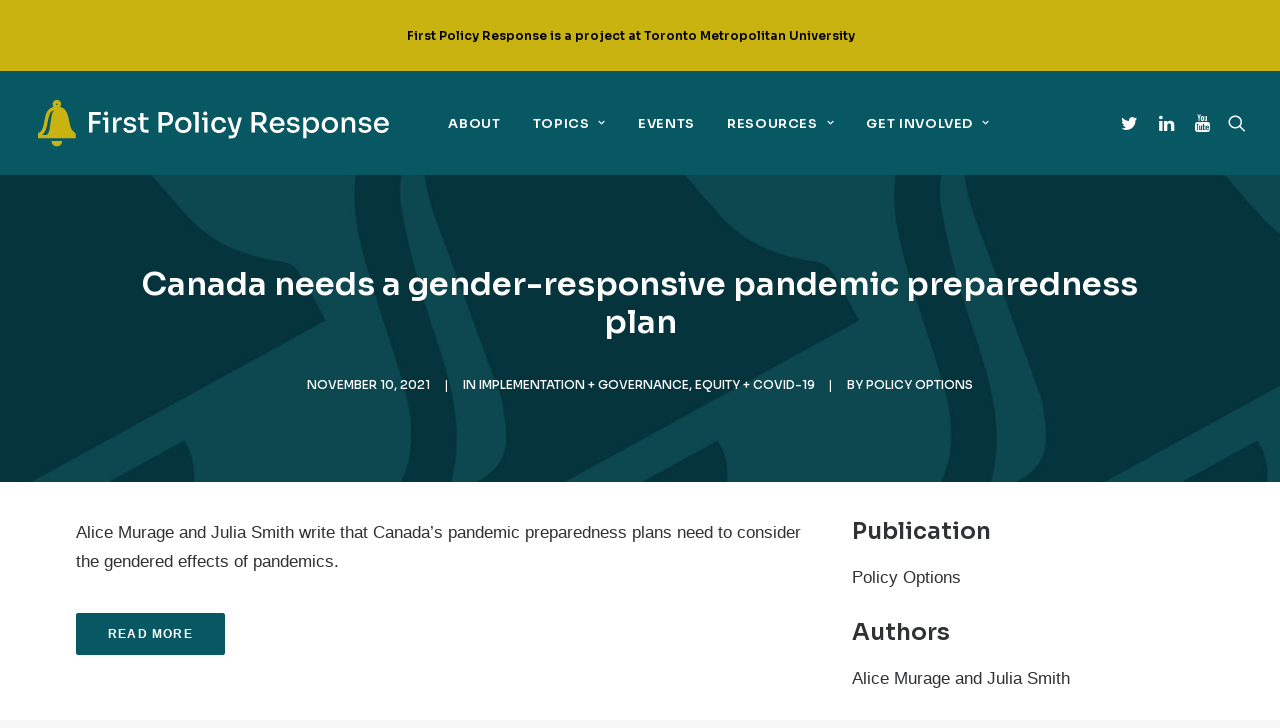

--- FILE ---
content_type: text/html; charset=UTF-8
request_url: https://policyresponse.ca/canada-needs-a-gender-responsive-pandemic-preparedness-plan/
body_size: 18150
content:
<!DOCTYPE html>
<html class="no-touch" lang="en-US" xmlns="http://www.w3.org/1999/xhtml">
<head>
<meta http-equiv="Content-Type" content="text/html; charset=UTF-8">
<meta name="viewport" content="width=device-width, initial-scale=1">
<link rel="profile" href="http://gmpg.org/xfn/11">
<link rel="pingback" href="https://policyresponse.ca/xmlrpc.php">
<meta name='robots' content='index, follow, max-image-preview:large, max-snippet:-1, max-video-preview:-1' />

	<!-- This site is optimized with the Yoast SEO plugin v20.6 - https://yoast.com/wordpress/plugins/seo/ -->
	<title>Canada needs a gender-responsive pandemic preparedness plan - First Policy Response</title>
	<meta name="description" content="Description of the post must go here. Please copy and paste it to the SEO meta description section below too." />
	<link rel="canonical" href="https://policyresponse.ca/canada-needs-a-gender-responsive-pandemic-preparedness-plan/" />
	<meta property="og:locale" content="en_US" />
	<meta property="og:type" content="article" />
	<meta property="og:title" content="Canada needs a gender-responsive pandemic preparedness plan - First Policy Response" />
	<meta property="og:description" content="Description of the post must go here. Please copy and paste it to the SEO meta description section below too." />
	<meta property="og:url" content="https://policyresponse.ca/canada-needs-a-gender-responsive-pandemic-preparedness-plan/" />
	<meta property="og:site_name" content="First Policy Response" />
	<meta property="article:published_time" content="2021-11-10T14:40:57+00:00" />
	<meta property="article:modified_time" content="2023-01-20T19:38:33+00:00" />
	<meta property="og:image" content="https://policyresponse.ca/wp-content/uploads/2021/02/FPR-logo.jpg" />
	<meta property="og:image:width" content="1223" />
	<meta property="og:image:height" content="1223" />
	<meta property="og:image:type" content="image/jpeg" />
	<meta name="author" content="Policy Options" />
	<meta name="twitter:card" content="summary_large_image" />
	<meta name="twitter:creator" content="@PolicyResponse" />
	<meta name="twitter:site" content="@PolicyResponse" />
	<script type="application/ld+json" class="yoast-schema-graph">{"@context":"https://schema.org","@graph":[{"@type":"WebPage","@id":"https://policyresponse.ca/canada-needs-a-gender-responsive-pandemic-preparedness-plan/","url":"https://policyresponse.ca/canada-needs-a-gender-responsive-pandemic-preparedness-plan/","name":"Canada needs a gender-responsive pandemic preparedness plan - First Policy Response","isPartOf":{"@id":"https://policyresponse.ca/#website"},"datePublished":"2021-11-10T14:40:57+00:00","dateModified":"2023-01-20T19:38:33+00:00","author":{"@id":"https://policyresponse.ca/#/schema/person/6f9b9a324d203d4a1a86936d716d38e3"},"description":"Description of the post must go here. Please copy and paste it to the SEO meta description section below too.","breadcrumb":{"@id":"https://policyresponse.ca/canada-needs-a-gender-responsive-pandemic-preparedness-plan/#breadcrumb"},"inLanguage":"en-US","potentialAction":[{"@type":"ReadAction","target":["https://policyresponse.ca/canada-needs-a-gender-responsive-pandemic-preparedness-plan/"]}]},{"@type":"BreadcrumbList","@id":"https://policyresponse.ca/canada-needs-a-gender-responsive-pandemic-preparedness-plan/#breadcrumb","itemListElement":[{"@type":"ListItem","position":1,"name":"Home","item":"https://policyresponse.ca/"},{"@type":"ListItem","position":2,"name":"Canada needs a gender-responsive pandemic preparedness plan"}]},{"@type":"WebSite","@id":"https://policyresponse.ca/#website","url":"https://policyresponse.ca/","name":"First Policy Response","description":"Bringing Canada’s policy community together to highlight the best economic and social policy ideas to keep us afloat and connected.","potentialAction":[{"@type":"SearchAction","target":{"@type":"EntryPoint","urlTemplate":"https://policyresponse.ca/?s={search_term_string}"},"query-input":"required name=search_term_string"}],"inLanguage":"en-US"},{"@type":"Person","@id":"https://policyresponse.ca/#/schema/person/6f9b9a324d203d4a1a86936d716d38e3","name":"Policy Options","image":{"@type":"ImageObject","inLanguage":"en-US","@id":"https://policyresponse.ca/#/schema/person/image/","url":"https://secure.gravatar.com/avatar/cf1e080e04556aa9c69b41068a3e5da1ab5708da417da9e24a62b56c5c92ab06?s=96&d=mm&r=g","contentUrl":"https://secure.gravatar.com/avatar/cf1e080e04556aa9c69b41068a3e5da1ab5708da417da9e24a62b56c5c92ab06?s=96&d=mm&r=g","caption":"Policy Options"},"url":"https://policyresponse.ca/author/policy-options/"}]}</script>
	<!-- / Yoast SEO plugin. -->


<link rel='dns-prefetch' href='//www.googletagmanager.com' />
<link rel='dns-prefetch' href='//fonts.googleapis.com' />
<link rel="alternate" type="application/rss+xml" title="First Policy Response &raquo; Feed" href="https://policyresponse.ca/feed/" />
<link rel="alternate" type="application/rss+xml" title="First Policy Response &raquo; Comments Feed" href="https://policyresponse.ca/comments/feed/" />
<link rel="alternate" title="oEmbed (JSON)" type="application/json+oembed" href="https://policyresponse.ca/wp-json/oembed/1.0/embed?url=https%3A%2F%2Fpolicyresponse.ca%2Fcanada-needs-a-gender-responsive-pandemic-preparedness-plan%2F" />
<link rel="alternate" title="oEmbed (XML)" type="text/xml+oembed" href="https://policyresponse.ca/wp-json/oembed/1.0/embed?url=https%3A%2F%2Fpolicyresponse.ca%2Fcanada-needs-a-gender-responsive-pandemic-preparedness-plan%2F&#038;format=xml" />
<style id='wp-img-auto-sizes-contain-inline-css' type='text/css'>
img:is([sizes=auto i],[sizes^="auto," i]){contain-intrinsic-size:3000px 1500px}
/*# sourceURL=wp-img-auto-sizes-contain-inline-css */
</style>
<style id='wp-emoji-styles-inline-css' type='text/css'>

	img.wp-smiley, img.emoji {
		display: inline !important;
		border: none !important;
		box-shadow: none !important;
		height: 1em !important;
		width: 1em !important;
		margin: 0 0.07em !important;
		vertical-align: -0.1em !important;
		background: none !important;
		padding: 0 !important;
	}
/*# sourceURL=wp-emoji-styles-inline-css */
</style>
<style id='wp-block-library-inline-css' type='text/css'>
:root{--wp-block-synced-color:#7a00df;--wp-block-synced-color--rgb:122,0,223;--wp-bound-block-color:var(--wp-block-synced-color);--wp-editor-canvas-background:#ddd;--wp-admin-theme-color:#007cba;--wp-admin-theme-color--rgb:0,124,186;--wp-admin-theme-color-darker-10:#006ba1;--wp-admin-theme-color-darker-10--rgb:0,107,160.5;--wp-admin-theme-color-darker-20:#005a87;--wp-admin-theme-color-darker-20--rgb:0,90,135;--wp-admin-border-width-focus:2px}@media (min-resolution:192dpi){:root{--wp-admin-border-width-focus:1.5px}}.wp-element-button{cursor:pointer}:root .has-very-light-gray-background-color{background-color:#eee}:root .has-very-dark-gray-background-color{background-color:#313131}:root .has-very-light-gray-color{color:#eee}:root .has-very-dark-gray-color{color:#313131}:root .has-vivid-green-cyan-to-vivid-cyan-blue-gradient-background{background:linear-gradient(135deg,#00d084,#0693e3)}:root .has-purple-crush-gradient-background{background:linear-gradient(135deg,#34e2e4,#4721fb 50%,#ab1dfe)}:root .has-hazy-dawn-gradient-background{background:linear-gradient(135deg,#faaca8,#dad0ec)}:root .has-subdued-olive-gradient-background{background:linear-gradient(135deg,#fafae1,#67a671)}:root .has-atomic-cream-gradient-background{background:linear-gradient(135deg,#fdd79a,#004a59)}:root .has-nightshade-gradient-background{background:linear-gradient(135deg,#330968,#31cdcf)}:root .has-midnight-gradient-background{background:linear-gradient(135deg,#020381,#2874fc)}:root{--wp--preset--font-size--normal:16px;--wp--preset--font-size--huge:42px}.has-regular-font-size{font-size:1em}.has-larger-font-size{font-size:2.625em}.has-normal-font-size{font-size:var(--wp--preset--font-size--normal)}.has-huge-font-size{font-size:var(--wp--preset--font-size--huge)}.has-text-align-center{text-align:center}.has-text-align-left{text-align:left}.has-text-align-right{text-align:right}.has-fit-text{white-space:nowrap!important}#end-resizable-editor-section{display:none}.aligncenter{clear:both}.items-justified-left{justify-content:flex-start}.items-justified-center{justify-content:center}.items-justified-right{justify-content:flex-end}.items-justified-space-between{justify-content:space-between}.screen-reader-text{border:0;clip-path:inset(50%);height:1px;margin:-1px;overflow:hidden;padding:0;position:absolute;width:1px;word-wrap:normal!important}.screen-reader-text:focus{background-color:#ddd;clip-path:none;color:#444;display:block;font-size:1em;height:auto;left:5px;line-height:normal;padding:15px 23px 14px;text-decoration:none;top:5px;width:auto;z-index:100000}html :where(.has-border-color){border-style:solid}html :where([style*=border-top-color]){border-top-style:solid}html :where([style*=border-right-color]){border-right-style:solid}html :where([style*=border-bottom-color]){border-bottom-style:solid}html :where([style*=border-left-color]){border-left-style:solid}html :where([style*=border-width]){border-style:solid}html :where([style*=border-top-width]){border-top-style:solid}html :where([style*=border-right-width]){border-right-style:solid}html :where([style*=border-bottom-width]){border-bottom-style:solid}html :where([style*=border-left-width]){border-left-style:solid}html :where(img[class*=wp-image-]){height:auto;max-width:100%}:where(figure){margin:0 0 1em}html :where(.is-position-sticky){--wp-admin--admin-bar--position-offset:var(--wp-admin--admin-bar--height,0px)}@media screen and (max-width:600px){html :where(.is-position-sticky){--wp-admin--admin-bar--position-offset:0px}}

/*# sourceURL=wp-block-library-inline-css */
</style><style id='global-styles-inline-css' type='text/css'>
:root{--wp--preset--aspect-ratio--square: 1;--wp--preset--aspect-ratio--4-3: 4/3;--wp--preset--aspect-ratio--3-4: 3/4;--wp--preset--aspect-ratio--3-2: 3/2;--wp--preset--aspect-ratio--2-3: 2/3;--wp--preset--aspect-ratio--16-9: 16/9;--wp--preset--aspect-ratio--9-16: 9/16;--wp--preset--color--black: #000000;--wp--preset--color--cyan-bluish-gray: #abb8c3;--wp--preset--color--white: #ffffff;--wp--preset--color--pale-pink: #f78da7;--wp--preset--color--vivid-red: #cf2e2e;--wp--preset--color--luminous-vivid-orange: #ff6900;--wp--preset--color--luminous-vivid-amber: #fcb900;--wp--preset--color--light-green-cyan: #7bdcb5;--wp--preset--color--vivid-green-cyan: #00d084;--wp--preset--color--pale-cyan-blue: #8ed1fc;--wp--preset--color--vivid-cyan-blue: #0693e3;--wp--preset--color--vivid-purple: #9b51e0;--wp--preset--gradient--vivid-cyan-blue-to-vivid-purple: linear-gradient(135deg,rgb(6,147,227) 0%,rgb(155,81,224) 100%);--wp--preset--gradient--light-green-cyan-to-vivid-green-cyan: linear-gradient(135deg,rgb(122,220,180) 0%,rgb(0,208,130) 100%);--wp--preset--gradient--luminous-vivid-amber-to-luminous-vivid-orange: linear-gradient(135deg,rgb(252,185,0) 0%,rgb(255,105,0) 100%);--wp--preset--gradient--luminous-vivid-orange-to-vivid-red: linear-gradient(135deg,rgb(255,105,0) 0%,rgb(207,46,46) 100%);--wp--preset--gradient--very-light-gray-to-cyan-bluish-gray: linear-gradient(135deg,rgb(238,238,238) 0%,rgb(169,184,195) 100%);--wp--preset--gradient--cool-to-warm-spectrum: linear-gradient(135deg,rgb(74,234,220) 0%,rgb(151,120,209) 20%,rgb(207,42,186) 40%,rgb(238,44,130) 60%,rgb(251,105,98) 80%,rgb(254,248,76) 100%);--wp--preset--gradient--blush-light-purple: linear-gradient(135deg,rgb(255,206,236) 0%,rgb(152,150,240) 100%);--wp--preset--gradient--blush-bordeaux: linear-gradient(135deg,rgb(254,205,165) 0%,rgb(254,45,45) 50%,rgb(107,0,62) 100%);--wp--preset--gradient--luminous-dusk: linear-gradient(135deg,rgb(255,203,112) 0%,rgb(199,81,192) 50%,rgb(65,88,208) 100%);--wp--preset--gradient--pale-ocean: linear-gradient(135deg,rgb(255,245,203) 0%,rgb(182,227,212) 50%,rgb(51,167,181) 100%);--wp--preset--gradient--electric-grass: linear-gradient(135deg,rgb(202,248,128) 0%,rgb(113,206,126) 100%);--wp--preset--gradient--midnight: linear-gradient(135deg,rgb(2,3,129) 0%,rgb(40,116,252) 100%);--wp--preset--font-size--small: 13px;--wp--preset--font-size--medium: 20px;--wp--preset--font-size--large: 36px;--wp--preset--font-size--x-large: 42px;--wp--preset--spacing--20: 0.44rem;--wp--preset--spacing--30: 0.67rem;--wp--preset--spacing--40: 1rem;--wp--preset--spacing--50: 1.5rem;--wp--preset--spacing--60: 2.25rem;--wp--preset--spacing--70: 3.38rem;--wp--preset--spacing--80: 5.06rem;--wp--preset--shadow--natural: 6px 6px 9px rgba(0, 0, 0, 0.2);--wp--preset--shadow--deep: 12px 12px 50px rgba(0, 0, 0, 0.4);--wp--preset--shadow--sharp: 6px 6px 0px rgba(0, 0, 0, 0.2);--wp--preset--shadow--outlined: 6px 6px 0px -3px rgb(255, 255, 255), 6px 6px rgb(0, 0, 0);--wp--preset--shadow--crisp: 6px 6px 0px rgb(0, 0, 0);}:where(.is-layout-flex){gap: 0.5em;}:where(.is-layout-grid){gap: 0.5em;}body .is-layout-flex{display: flex;}.is-layout-flex{flex-wrap: wrap;align-items: center;}.is-layout-flex > :is(*, div){margin: 0;}body .is-layout-grid{display: grid;}.is-layout-grid > :is(*, div){margin: 0;}:where(.wp-block-columns.is-layout-flex){gap: 2em;}:where(.wp-block-columns.is-layout-grid){gap: 2em;}:where(.wp-block-post-template.is-layout-flex){gap: 1.25em;}:where(.wp-block-post-template.is-layout-grid){gap: 1.25em;}.has-black-color{color: var(--wp--preset--color--black) !important;}.has-cyan-bluish-gray-color{color: var(--wp--preset--color--cyan-bluish-gray) !important;}.has-white-color{color: var(--wp--preset--color--white) !important;}.has-pale-pink-color{color: var(--wp--preset--color--pale-pink) !important;}.has-vivid-red-color{color: var(--wp--preset--color--vivid-red) !important;}.has-luminous-vivid-orange-color{color: var(--wp--preset--color--luminous-vivid-orange) !important;}.has-luminous-vivid-amber-color{color: var(--wp--preset--color--luminous-vivid-amber) !important;}.has-light-green-cyan-color{color: var(--wp--preset--color--light-green-cyan) !important;}.has-vivid-green-cyan-color{color: var(--wp--preset--color--vivid-green-cyan) !important;}.has-pale-cyan-blue-color{color: var(--wp--preset--color--pale-cyan-blue) !important;}.has-vivid-cyan-blue-color{color: var(--wp--preset--color--vivid-cyan-blue) !important;}.has-vivid-purple-color{color: var(--wp--preset--color--vivid-purple) !important;}.has-black-background-color{background-color: var(--wp--preset--color--black) !important;}.has-cyan-bluish-gray-background-color{background-color: var(--wp--preset--color--cyan-bluish-gray) !important;}.has-white-background-color{background-color: var(--wp--preset--color--white) !important;}.has-pale-pink-background-color{background-color: var(--wp--preset--color--pale-pink) !important;}.has-vivid-red-background-color{background-color: var(--wp--preset--color--vivid-red) !important;}.has-luminous-vivid-orange-background-color{background-color: var(--wp--preset--color--luminous-vivid-orange) !important;}.has-luminous-vivid-amber-background-color{background-color: var(--wp--preset--color--luminous-vivid-amber) !important;}.has-light-green-cyan-background-color{background-color: var(--wp--preset--color--light-green-cyan) !important;}.has-vivid-green-cyan-background-color{background-color: var(--wp--preset--color--vivid-green-cyan) !important;}.has-pale-cyan-blue-background-color{background-color: var(--wp--preset--color--pale-cyan-blue) !important;}.has-vivid-cyan-blue-background-color{background-color: var(--wp--preset--color--vivid-cyan-blue) !important;}.has-vivid-purple-background-color{background-color: var(--wp--preset--color--vivid-purple) !important;}.has-black-border-color{border-color: var(--wp--preset--color--black) !important;}.has-cyan-bluish-gray-border-color{border-color: var(--wp--preset--color--cyan-bluish-gray) !important;}.has-white-border-color{border-color: var(--wp--preset--color--white) !important;}.has-pale-pink-border-color{border-color: var(--wp--preset--color--pale-pink) !important;}.has-vivid-red-border-color{border-color: var(--wp--preset--color--vivid-red) !important;}.has-luminous-vivid-orange-border-color{border-color: var(--wp--preset--color--luminous-vivid-orange) !important;}.has-luminous-vivid-amber-border-color{border-color: var(--wp--preset--color--luminous-vivid-amber) !important;}.has-light-green-cyan-border-color{border-color: var(--wp--preset--color--light-green-cyan) !important;}.has-vivid-green-cyan-border-color{border-color: var(--wp--preset--color--vivid-green-cyan) !important;}.has-pale-cyan-blue-border-color{border-color: var(--wp--preset--color--pale-cyan-blue) !important;}.has-vivid-cyan-blue-border-color{border-color: var(--wp--preset--color--vivid-cyan-blue) !important;}.has-vivid-purple-border-color{border-color: var(--wp--preset--color--vivid-purple) !important;}.has-vivid-cyan-blue-to-vivid-purple-gradient-background{background: var(--wp--preset--gradient--vivid-cyan-blue-to-vivid-purple) !important;}.has-light-green-cyan-to-vivid-green-cyan-gradient-background{background: var(--wp--preset--gradient--light-green-cyan-to-vivid-green-cyan) !important;}.has-luminous-vivid-amber-to-luminous-vivid-orange-gradient-background{background: var(--wp--preset--gradient--luminous-vivid-amber-to-luminous-vivid-orange) !important;}.has-luminous-vivid-orange-to-vivid-red-gradient-background{background: var(--wp--preset--gradient--luminous-vivid-orange-to-vivid-red) !important;}.has-very-light-gray-to-cyan-bluish-gray-gradient-background{background: var(--wp--preset--gradient--very-light-gray-to-cyan-bluish-gray) !important;}.has-cool-to-warm-spectrum-gradient-background{background: var(--wp--preset--gradient--cool-to-warm-spectrum) !important;}.has-blush-light-purple-gradient-background{background: var(--wp--preset--gradient--blush-light-purple) !important;}.has-blush-bordeaux-gradient-background{background: var(--wp--preset--gradient--blush-bordeaux) !important;}.has-luminous-dusk-gradient-background{background: var(--wp--preset--gradient--luminous-dusk) !important;}.has-pale-ocean-gradient-background{background: var(--wp--preset--gradient--pale-ocean) !important;}.has-electric-grass-gradient-background{background: var(--wp--preset--gradient--electric-grass) !important;}.has-midnight-gradient-background{background: var(--wp--preset--gradient--midnight) !important;}.has-small-font-size{font-size: var(--wp--preset--font-size--small) !important;}.has-medium-font-size{font-size: var(--wp--preset--font-size--medium) !important;}.has-large-font-size{font-size: var(--wp--preset--font-size--large) !important;}.has-x-large-font-size{font-size: var(--wp--preset--font-size--x-large) !important;}
/*# sourceURL=global-styles-inline-css */
</style>

<style id='classic-theme-styles-inline-css' type='text/css'>
/*! This file is auto-generated */
.wp-block-button__link{color:#fff;background-color:#32373c;border-radius:9999px;box-shadow:none;text-decoration:none;padding:calc(.667em + 2px) calc(1.333em + 2px);font-size:1.125em}.wp-block-file__button{background:#32373c;color:#fff;text-decoration:none}
/*# sourceURL=/wp-includes/css/classic-themes.min.css */
</style>
<link rel='stylesheet' id='uncodefont-google-css' href='//fonts.googleapis.com/css?family=Sora%3A100%2C200%2C300%2Cregular%2C500%2C600%2C700%2C800&#038;subset=latin%2Clatin-ext&#038;ver=2.7.10' type='text/css' media='all' />
<link rel='stylesheet' id='pojo-a11y-css' href='https://policyresponse.ca/wp-content/plugins/pojo-accessibility/assets/css/style.min.css?ver=1.0.0' type='text/css' media='all' />
<link rel='stylesheet' id='uncode-style-css' href='https://policyresponse.ca/wp-content/themes/uncode/library/css/style.css?ver=207964952' type='text/css' media='all' />
<style id='uncode-style-inline-css' type='text/css'>

@media (max-width: 959px) { .navbar-brand > * { height: 50px !important;}}
@media (min-width: 960px) { .limit-width { max-width: 1200px; margin: auto;}}
.menu-primary ul.menu-smart > li > a, .menu-primary ul.menu-smart li.dropdown > a, .menu-primary ul.menu-smart li.mega-menu > a, .vmenu-container ul.menu-smart > li > a, .vmenu-container ul.menu-smart li.dropdown > a { text-transform: uppercase; }
#changer-back-color { transition: background-color 1000ms cubic-bezier(0.25, 1, 0.5, 1) !important; } #changer-back-color > div { transition: opacity 1000ms cubic-bezier(0.25, 1, 0.5, 1) !important; } body.bg-changer-init.disable-hover .main-wrapper .style-light,  body.bg-changer-init.disable-hover .main-wrapper .style-light h1,  body.bg-changer-init.disable-hover .main-wrapper .style-light h2, body.bg-changer-init.disable-hover .main-wrapper .style-light h3, body.bg-changer-init.disable-hover .main-wrapper .style-light h4, body.bg-changer-init.disable-hover .main-wrapper .style-light h5, body.bg-changer-init.disable-hover .main-wrapper .style-light h6, body.bg-changer-init.disable-hover .main-wrapper .style-light a, body.bg-changer-init.disable-hover .main-wrapper .style-dark, body.bg-changer-init.disable-hover .main-wrapper .style-dark h1, body.bg-changer-init.disable-hover .main-wrapper .style-dark h2, body.bg-changer-init.disable-hover .main-wrapper .style-dark h3, body.bg-changer-init.disable-hover .main-wrapper .style-dark h4, body.bg-changer-init.disable-hover .main-wrapper .style-dark h5, body.bg-changer-init.disable-hover .main-wrapper .style-dark h6, body.bg-changer-init.disable-hover .main-wrapper .style-dark a { transition: color 1000ms cubic-bezier(0.25, 1, 0.5, 1) !important; }
/*# sourceURL=uncode-style-inline-css */
</style>
<link rel='stylesheet' id='uncode-icons-css' href='https://policyresponse.ca/wp-content/themes/uncode/library/css/uncode-icons.css?ver=207964952' type='text/css' media='all' />
<link rel='stylesheet' id='uncode-custom-style-css' href='https://policyresponse.ca/wp-content/themes/uncode/library/css/style-custom.css?ver=207964952' type='text/css' media='all' />
<script type="text/javascript" src="https://policyresponse.ca/wp-includes/js/jquery/jquery.min.js?ver=3.7.1" id="jquery-core-js"></script>
<script type="text/javascript" src="https://policyresponse.ca/wp-includes/js/jquery/jquery-migrate.min.js?ver=3.4.1" id="jquery-migrate-js"></script>
<script type="text/javascript" id="uncode-init-js-extra">
/* <![CDATA[ */
var SiteParameters = {"days":"days","hours":"hours","minutes":"minutes","seconds":"seconds","constant_scroll":"on","scroll_speed":"2","parallax_factor":"0.25","loading":"Loading\u2026","slide_name":"slide","slide_footer":"footer","ajax_url":"https://policyresponse.ca/wp-admin/admin-ajax.php","nonce_adaptive_images":"6c6bee9986","nonce_srcset_async":"5cba83f4f9","enable_debug":"","block_mobile_videos":"","is_frontend_editor":"","main_width":["1200","px"],"mobile_parallax_allowed":"","wireframes_plugin_active":"","sticky_elements":"off","lazyload_type":"","resize_quality":"90","register_metadata":"","bg_changer_time":"1000","update_wc_fragments":"1","optimize_shortpixel_image":"","custom_cursor_selector":"[href], .trigger-overlay, .owl-next, .owl-prev, .owl-dot, input[type=\"submit\"], input[type=\"checkbox\"], button[type=\"submit\"], a[class^=\"ilightbox\"], .ilightbox-thumbnail, .ilightbox-prev, .ilightbox-next, .overlay-close, .unmodal-close, .qty-inset \u003E span, .share-button li, .uncode-post-titles .tmb.tmb-click-area, .btn-link, .tmb-click-row .t-inside, .lg-outer button, .lg-thumb img","mobile_parallax_animation":"","lbox_enhanced":"","native_media_player":"1","vimeoPlayerParams":"?autoplay=0","ajax_filter_key_search":"key","ajax_filter_key_unfilter":"unfilter"};
//# sourceURL=uncode-init-js-extra
/* ]]> */
</script>
<script type="text/javascript" src="https://policyresponse.ca/wp-content/themes/uncode/library/js/init.js?ver=207964952" id="uncode-init-js"></script>

<!-- Google Analytics snippet added by Site Kit -->
<script type="text/javascript" src="https://www.googletagmanager.com/gtag/js?id=UA-162408328-1" id="google_gtagjs-js" async></script>
<script type="text/javascript" id="google_gtagjs-js-after">
/* <![CDATA[ */
window.dataLayer = window.dataLayer || [];function gtag(){dataLayer.push(arguments);}
gtag('set', 'linker', {"domains":["policyresponse.ca"]} );
gtag("js", new Date());
gtag("set", "developer_id.dZTNiMT", true);
gtag("config", "UA-162408328-1", {"anonymize_ip":true});
//# sourceURL=google_gtagjs-js-after
/* ]]> */
</script>

<!-- End Google Analytics snippet added by Site Kit -->
<link rel="https://api.w.org/" href="https://policyresponse.ca/wp-json/" /><link rel="alternate" title="JSON" type="application/json" href="https://policyresponse.ca/wp-json/wp/v2/posts/87248" /><link rel="EditURI" type="application/rsd+xml" title="RSD" href="https://policyresponse.ca/xmlrpc.php?rsd" />
<meta name="generator" content="WordPress 6.9" />
<link rel='shortlink' href='https://policyresponse.ca/?p=87248' />
<meta name="generator" content="Site Kit by Google 1.99.0" /><style type="text/css">
#pojo-a11y-toolbar .pojo-a11y-toolbar-toggle a{ background-color: #4054b2;	color: #ffffff;}
#pojo-a11y-toolbar .pojo-a11y-toolbar-overlay, #pojo-a11y-toolbar .pojo-a11y-toolbar-overlay ul.pojo-a11y-toolbar-items.pojo-a11y-links{ border-color: #4054b2;}
body.pojo-a11y-focusable a:focus{ outline-style: solid !important;	outline-width: 1px !important;	outline-color: #FF0000 !important;}
#pojo-a11y-toolbar{ top: 100px !important;}
#pojo-a11y-toolbar .pojo-a11y-toolbar-overlay{ background-color: #ffffff;}
#pojo-a11y-toolbar .pojo-a11y-toolbar-overlay ul.pojo-a11y-toolbar-items li.pojo-a11y-toolbar-item a, #pojo-a11y-toolbar .pojo-a11y-toolbar-overlay p.pojo-a11y-toolbar-title{ color: #333333;}
#pojo-a11y-toolbar .pojo-a11y-toolbar-overlay ul.pojo-a11y-toolbar-items li.pojo-a11y-toolbar-item a.active{ background-color: #4054b2;	color: #ffffff;}
@media (max-width: 767px) { #pojo-a11y-toolbar { top: 50px !important; } }</style><meta name="generator" content="Powered by Slider Revolution 6.6.12 - responsive, Mobile-Friendly Slider Plugin for WordPress with comfortable drag and drop interface." />
<style type="text/css">.saboxplugin-wrap{-webkit-box-sizing:border-box;-moz-box-sizing:border-box;-ms-box-sizing:border-box;box-sizing:border-box;border:1px solid #eee;width:100%;clear:both;display:block;overflow:hidden;word-wrap:break-word;position:relative}.saboxplugin-wrap .saboxplugin-gravatar{float:left;padding:0 20px 20px 20px}.saboxplugin-wrap .saboxplugin-gravatar img{max-width:100px;height:auto;border-radius:0;}.saboxplugin-wrap .saboxplugin-authorname{font-size:18px;line-height:1;margin:20px 0 0 20px;display:block}.saboxplugin-wrap .saboxplugin-authorname a{text-decoration:none}.saboxplugin-wrap .saboxplugin-authorname a:focus{outline:0}.saboxplugin-wrap .saboxplugin-desc{display:block;margin:5px 20px}.saboxplugin-wrap .saboxplugin-desc a{text-decoration:underline}.saboxplugin-wrap .saboxplugin-desc p{margin:5px 0 12px}.saboxplugin-wrap .saboxplugin-web{margin:0 20px 15px;text-align:left}.saboxplugin-wrap .sab-web-position{text-align:right}.saboxplugin-wrap .saboxplugin-web a{color:#ccc;text-decoration:none}.saboxplugin-wrap .saboxplugin-socials{position:relative;display:block;background:#fcfcfc;padding:5px;border-top:1px solid #eee}.saboxplugin-wrap .saboxplugin-socials a svg{width:20px;height:20px}.saboxplugin-wrap .saboxplugin-socials a svg .st2{fill:#fff; transform-origin:center center;}.saboxplugin-wrap .saboxplugin-socials a svg .st1{fill:rgba(0,0,0,.3)}.saboxplugin-wrap .saboxplugin-socials a:hover{opacity:.8;-webkit-transition:opacity .4s;-moz-transition:opacity .4s;-o-transition:opacity .4s;transition:opacity .4s;box-shadow:none!important;-webkit-box-shadow:none!important}.saboxplugin-wrap .saboxplugin-socials .saboxplugin-icon-color{box-shadow:none;padding:0;border:0;-webkit-transition:opacity .4s;-moz-transition:opacity .4s;-o-transition:opacity .4s;transition:opacity .4s;display:inline-block;color:#fff;font-size:0;text-decoration:inherit;margin:5px;-webkit-border-radius:0;-moz-border-radius:0;-ms-border-radius:0;-o-border-radius:0;border-radius:0;overflow:hidden}.saboxplugin-wrap .saboxplugin-socials .saboxplugin-icon-grey{text-decoration:inherit;box-shadow:none;position:relative;display:-moz-inline-stack;display:inline-block;vertical-align:middle;zoom:1;margin:10px 5px;color:#444;fill:#444}.clearfix:after,.clearfix:before{content:' ';display:table;line-height:0;clear:both}.ie7 .clearfix{zoom:1}.saboxplugin-socials.sabox-colored .saboxplugin-icon-color .sab-twitch{border-color:#38245c}.saboxplugin-socials.sabox-colored .saboxplugin-icon-color .sab-addthis{border-color:#e91c00}.saboxplugin-socials.sabox-colored .saboxplugin-icon-color .sab-behance{border-color:#003eb0}.saboxplugin-socials.sabox-colored .saboxplugin-icon-color .sab-delicious{border-color:#06c}.saboxplugin-socials.sabox-colored .saboxplugin-icon-color .sab-deviantart{border-color:#036824}.saboxplugin-socials.sabox-colored .saboxplugin-icon-color .sab-digg{border-color:#00327c}.saboxplugin-socials.sabox-colored .saboxplugin-icon-color .sab-dribbble{border-color:#ba1655}.saboxplugin-socials.sabox-colored .saboxplugin-icon-color .sab-facebook{border-color:#1e2e4f}.saboxplugin-socials.sabox-colored .saboxplugin-icon-color .sab-flickr{border-color:#003576}.saboxplugin-socials.sabox-colored .saboxplugin-icon-color .sab-github{border-color:#264874}.saboxplugin-socials.sabox-colored .saboxplugin-icon-color .sab-google{border-color:#0b51c5}.saboxplugin-socials.sabox-colored .saboxplugin-icon-color .sab-googleplus{border-color:#96271a}.saboxplugin-socials.sabox-colored .saboxplugin-icon-color .sab-html5{border-color:#902e13}.saboxplugin-socials.sabox-colored .saboxplugin-icon-color .sab-instagram{border-color:#1630aa}.saboxplugin-socials.sabox-colored .saboxplugin-icon-color .sab-linkedin{border-color:#00344f}.saboxplugin-socials.sabox-colored .saboxplugin-icon-color .sab-pinterest{border-color:#5b040e}.saboxplugin-socials.sabox-colored .saboxplugin-icon-color .sab-reddit{border-color:#992900}.saboxplugin-socials.sabox-colored .saboxplugin-icon-color .sab-rss{border-color:#a43b0a}.saboxplugin-socials.sabox-colored .saboxplugin-icon-color .sab-sharethis{border-color:#5d8420}.saboxplugin-socials.sabox-colored .saboxplugin-icon-color .sab-skype{border-color:#00658a}.saboxplugin-socials.sabox-colored .saboxplugin-icon-color .sab-soundcloud{border-color:#995200}.saboxplugin-socials.sabox-colored .saboxplugin-icon-color .sab-spotify{border-color:#0f612c}.saboxplugin-socials.sabox-colored .saboxplugin-icon-color .sab-stackoverflow{border-color:#a95009}.saboxplugin-socials.sabox-colored .saboxplugin-icon-color .sab-steam{border-color:#006388}.saboxplugin-socials.sabox-colored .saboxplugin-icon-color .sab-user_email{border-color:#b84e05}.saboxplugin-socials.sabox-colored .saboxplugin-icon-color .sab-stumbleUpon{border-color:#9b280e}.saboxplugin-socials.sabox-colored .saboxplugin-icon-color .sab-tumblr{border-color:#10151b}.saboxplugin-socials.sabox-colored .saboxplugin-icon-color .sab-twitter{border-color:#0967a0}.saboxplugin-socials.sabox-colored .saboxplugin-icon-color .sab-vimeo{border-color:#0d7091}.saboxplugin-socials.sabox-colored .saboxplugin-icon-color .sab-windows{border-color:#003f71}.saboxplugin-socials.sabox-colored .saboxplugin-icon-color .sab-whatsapp{border-color:#003f71}.saboxplugin-socials.sabox-colored .saboxplugin-icon-color .sab-wordpress{border-color:#0f3647}.saboxplugin-socials.sabox-colored .saboxplugin-icon-color .sab-yahoo{border-color:#14002d}.saboxplugin-socials.sabox-colored .saboxplugin-icon-color .sab-youtube{border-color:#900}.saboxplugin-socials.sabox-colored .saboxplugin-icon-color .sab-xing{border-color:#000202}.saboxplugin-socials.sabox-colored .saboxplugin-icon-color .sab-mixcloud{border-color:#2475a0}.saboxplugin-socials.sabox-colored .saboxplugin-icon-color .sab-vk{border-color:#243549}.saboxplugin-socials.sabox-colored .saboxplugin-icon-color .sab-medium{border-color:#00452c}.saboxplugin-socials.sabox-colored .saboxplugin-icon-color .sab-quora{border-color:#420e00}.saboxplugin-socials.sabox-colored .saboxplugin-icon-color .sab-meetup{border-color:#9b181c}.saboxplugin-socials.sabox-colored .saboxplugin-icon-color .sab-goodreads{border-color:#000}.saboxplugin-socials.sabox-colored .saboxplugin-icon-color .sab-snapchat{border-color:#999700}.saboxplugin-socials.sabox-colored .saboxplugin-icon-color .sab-500px{border-color:#00557f}.saboxplugin-socials.sabox-colored .saboxplugin-icon-color .sab-mastodont{border-color:#185886}.sabox-plus-item{margin-bottom:20px}@media screen and (max-width:480px){.saboxplugin-wrap{text-align:center}.saboxplugin-wrap .saboxplugin-gravatar{float:none;padding:20px 0;text-align:center;margin:0 auto;display:block}.saboxplugin-wrap .saboxplugin-gravatar img{float:none;display:inline-block;display:-moz-inline-stack;vertical-align:middle;zoom:1}.saboxplugin-wrap .saboxplugin-desc{margin:0 10px 20px;text-align:center}.saboxplugin-wrap .saboxplugin-authorname{text-align:center;margin:10px 0 20px}}body .saboxplugin-authorname a,body .saboxplugin-authorname a:hover{box-shadow:none;-webkit-box-shadow:none}a.sab-profile-edit{font-size:16px!important;line-height:1!important}.sab-edit-settings a,a.sab-profile-edit{color:#0073aa!important;box-shadow:none!important;-webkit-box-shadow:none!important}.sab-edit-settings{margin-right:15px;position:absolute;right:0;z-index:2;bottom:10px;line-height:20px}.sab-edit-settings i{margin-left:5px}.saboxplugin-socials{line-height:1!important}.rtl .saboxplugin-wrap .saboxplugin-gravatar{float:right}.rtl .saboxplugin-wrap .saboxplugin-authorname{display:flex;align-items:center}.rtl .saboxplugin-wrap .saboxplugin-authorname .sab-profile-edit{margin-right:10px}.rtl .sab-edit-settings{right:auto;left:0}img.sab-custom-avatar{max-width:75px;}.saboxplugin-wrap{ border-width: 0px; }.saboxplugin-wrap .saboxplugin-gravatar img {-webkit-border-radius:50%;-moz-border-radius:50%;-ms-border-radius:50%;-o-border-radius:50%;border-radius:50%;}.saboxplugin-wrap .saboxplugin-gravatar img {-webkit-border-radius:50%;-moz-border-radius:50%;-ms-border-radius:50%;-o-border-radius:50%;border-radius:50%;}.saboxplugin-wrap {margin-top:0px; margin-bottom:0px; padding: 0px 0px }.saboxplugin-wrap .saboxplugin-authorname {font-size:22px; line-height:29px;}.saboxplugin-wrap .saboxplugin-desc p, .saboxplugin-wrap .saboxplugin-desc {font-size:14px !important; line-height:21px !important;}.saboxplugin-wrap .saboxplugin-web {font-size:14px;}.saboxplugin-wrap .saboxplugin-socials a svg {width:18px;height:18px;}</style><link rel="icon" href="https://policyresponse.ca/wp-content/uploads/2021/01/cropped-FPR-logo-icon-01-32x32.png" sizes="32x32" />
<link rel="icon" href="https://policyresponse.ca/wp-content/uploads/2021/01/cropped-FPR-logo-icon-01-192x192.png" sizes="192x192" />
<link rel="apple-touch-icon" href="https://policyresponse.ca/wp-content/uploads/2021/01/cropped-FPR-logo-icon-01-180x180.png" />
<meta name="msapplication-TileImage" content="https://policyresponse.ca/wp-content/uploads/2021/01/cropped-FPR-logo-icon-01-270x270.png" />
<script>function setREVStartSize(e){
			//window.requestAnimationFrame(function() {
				window.RSIW = window.RSIW===undefined ? window.innerWidth : window.RSIW;
				window.RSIH = window.RSIH===undefined ? window.innerHeight : window.RSIH;
				try {
					var pw = document.getElementById(e.c).parentNode.offsetWidth,
						newh;
					pw = pw===0 || isNaN(pw) || (e.l=="fullwidth" || e.layout=="fullwidth") ? window.RSIW : pw;
					e.tabw = e.tabw===undefined ? 0 : parseInt(e.tabw);
					e.thumbw = e.thumbw===undefined ? 0 : parseInt(e.thumbw);
					e.tabh = e.tabh===undefined ? 0 : parseInt(e.tabh);
					e.thumbh = e.thumbh===undefined ? 0 : parseInt(e.thumbh);
					e.tabhide = e.tabhide===undefined ? 0 : parseInt(e.tabhide);
					e.thumbhide = e.thumbhide===undefined ? 0 : parseInt(e.thumbhide);
					e.mh = e.mh===undefined || e.mh=="" || e.mh==="auto" ? 0 : parseInt(e.mh,0);
					if(e.layout==="fullscreen" || e.l==="fullscreen")
						newh = Math.max(e.mh,window.RSIH);
					else{
						e.gw = Array.isArray(e.gw) ? e.gw : [e.gw];
						for (var i in e.rl) if (e.gw[i]===undefined || e.gw[i]===0) e.gw[i] = e.gw[i-1];
						e.gh = e.el===undefined || e.el==="" || (Array.isArray(e.el) && e.el.length==0)? e.gh : e.el;
						e.gh = Array.isArray(e.gh) ? e.gh : [e.gh];
						for (var i in e.rl) if (e.gh[i]===undefined || e.gh[i]===0) e.gh[i] = e.gh[i-1];
											
						var nl = new Array(e.rl.length),
							ix = 0,
							sl;
						e.tabw = e.tabhide>=pw ? 0 : e.tabw;
						e.thumbw = e.thumbhide>=pw ? 0 : e.thumbw;
						e.tabh = e.tabhide>=pw ? 0 : e.tabh;
						e.thumbh = e.thumbhide>=pw ? 0 : e.thumbh;
						for (var i in e.rl) nl[i] = e.rl[i]<window.RSIW ? 0 : e.rl[i];
						sl = nl[0];
						for (var i in nl) if (sl>nl[i] && nl[i]>0) { sl = nl[i]; ix=i;}
						var m = pw>(e.gw[ix]+e.tabw+e.thumbw) ? 1 : (pw-(e.tabw+e.thumbw)) / (e.gw[ix]);
						newh =  (e.gh[ix] * m) + (e.tabh + e.thumbh);
					}
					var el = document.getElementById(e.c);
					if (el!==null && el) el.style.height = newh+"px";
					el = document.getElementById(e.c+"_wrapper");
					if (el!==null && el) {
						el.style.height = newh+"px";
						el.style.display = "block";
					}
				} catch(e){
					console.log("Failure at Presize of Slider:" + e)
				}
			//});
		  };</script>
		<style type="text/css" id="wp-custom-css">
			.top-menu .col-lg-0.middle {
margin-left: auto;
margin-right: auto;
width: 100%;
	padding:10px;
}
.top-menu .menu-bloginfo-inner.style-dark {
text-align: center;
}

.uncode_text_column p a {
	text-decoration: underline;
}

#gold-box a:hover {
	text-decoration: underline !important;
	color: #222 !important;
}

blockquote {
	margin-left: 60px;
	margin-right:20px;
}

blockquote p {
	font-size: 21px !important;
	line-height: 34px !important;
	font-style:italic;
}

.darktext {
	color: #222 !important;
}

.style-dark .style-light h6 {
	color: #fff !important;
	
}

.icon-box-heading.icon-box-fa-1x {
	margin-top: 10px!important;
}

.style-light input[type="submit"], .style-dark .style-light input[type="submit"] {
	    background-color: #c9b311;
	border: #c9b311;
}

.post-wrapper .post-share {
    border-bottom-width: 0px;
    border-bottom-style: solid;
    padding-top: 30px;
    padding-bottom: 0px; 
}

.main-container .row-container .double-bottom-padding {
	 padding-bottom: 30px; 
}

.share-button.share-inline .social.top li.social-gplus,
.share-button.share-inline .social.top li.social-pinterest,
.share-button.share-inline .social.top li.social-xing,
.share-button.share-inline  {
display: none !important;
}

.share-button .social ul li {
	width: 35px  !important;
   height: 35px  !important;
	font-size: 22px;
}

.t-entry-author {
		font-size: 12px;
	font-weight: 600;
	text-decoration: none !important;
}
.avatar-20 {
	display: none !important;
}

.tmb-username-wrap {
		margin-left: 0px !important;
}

.avatar-150 {
	width: 100px;
	height: 100px;
}

.page-id-83996 a {
	font-weight: 700;
}

@media(max-width:959px){
  #logo-container-mobile .mmb-container{
  z-index:11;
}
}

footer .footer-last {
	padding-top: 20px;
    padding-bottom: 20px;
		background-color: #000000;
}

.footer-last p {
			font-size: 10px !important;
}
.footer-last p a {
text-decoration: underline;
}
		</style>
		<noscript><style> .wpb_animate_when_almost_visible { opacity: 1; }</style></noscript><link rel='stylesheet' id='rs-plugin-settings-css' href='https://policyresponse.ca/wp-content/plugins/revslider/public/assets/css/rs6.css?ver=6.6.12' type='text/css' media='all' />
<style id='rs-plugin-settings-inline-css' type='text/css'>
#rs-demo-id {}
/*# sourceURL=rs-plugin-settings-inline-css */
</style>
</head>
<body class="wp-singular post-template-default single single-post postid-87248 single-format-standard wp-theme-uncode  style-color-lxmt-bg group-blog hormenu-position-left megamenu-full-submenu hmenu hmenu-position-center header-full-width main-center-align mobile-parallax-not-allowed ilb-no-bounce unreg uncode-logo-mobile qw-body-scroll-disabled wpb-js-composer js-comp-ver-6.9.0.2 vc_responsive" data-border="0">
		<div id="vh_layout_help"></div><div class="body-borders" data-border="0"><div class="top-border body-border-shadow"></div><div class="right-border body-border-shadow"></div><div class="bottom-border body-border-shadow"></div><div class="left-border body-border-shadow"></div><div class="top-border style-light-bg"></div><div class="right-border style-light-bg"></div><div class="bottom-border style-light-bg"></div><div class="left-border style-light-bg"></div></div>	<div class="box-wrapper">
		<div class="box-container">
		<script type="text/javascript" id="initBox">UNCODE.initBox();</script>
		<div class="menu-wrapper menu-shrink menu-sticky">
													<div class="top-menu navbar menu-secondary menu-dark submenu-dark style-accent-bg top-menu-padding mobile-hidden tablet-hidden single-h-padding">
																		<div class="row-menu">
																			<div class="row-menu-inner"><div class="col-lg-0 middle">
																					<div class="menu-bloginfo">
																						<div class="menu-bloginfo-inner style-dark">
																							<h4 style="text-align: center;"><span style="color: #000000;">First Policy Response is a project at Toronto Metropolitan University</span></h4>
																						</div>
																					</div>
																				</div>
																				<div class="col-lg-12 menu-horizontal">
																					<div class="navbar-topmenu navbar-nav-last"></div>
																				</div></div>
																		</div>
																	</div>
													<header id="masthead" class="navbar menu-primary menu-dark submenu-light menu-transparent menu-add-padding style-dark-original single-h-padding menu-absolute menu-animated menu-with-logo">
														<div class="menu-container style-color-385561-bg menu-no-borders">
															<div class="row-menu">
																<div class="row-menu-inner">
																	<div id="logo-container-mobile" class="col-lg-0 logo-container middle">
																		<div id="main-logo" class="navbar-header style-dark">
																			<a href="https://policyresponse.ca/" class="navbar-brand" data-minheight="30"><div class="logo-image main-logo logo-skinnable" data-maxheight="50" style="height: 50px;"><img decoding="async" src="https://policyresponse.ca/wp-content/uploads/2020/12/First-policy-response-logo-wider.svg" alt="logo" width="0" height="0" class="img-responsive" /></div><div class="logo-image mobile-logo logo-skinnable" data-maxheight="50" style="height: 50px;"><img decoding="async" src="https://policyresponse.ca/wp-content/uploads/2021/01/First-policy-response-logo-white.svg" alt="logo" width="0" height="0" class="img-responsive" /></div></a>
																		</div>
																		<div class="mmb-container"><div class="mobile-additional-icons"></div><div class="mobile-menu-button mobile-menu-button-dark lines-button"><span class="lines"><span></span></span></div></div>
																	</div>
																	<div class="col-lg-12 main-menu-container middle">
																		<div class="menu-horizontal">
																			<div class="menu-horizontal-inner">
																				<div class="nav navbar-nav navbar-main navbar-nav-first"><ul id="menu-main-menu" class="menu-primary-inner menu-smart sm"><li id="menu-item-84001" class="menu-item menu-item-type-post_type menu-item-object-page menu-item-84001 menu-item-link"><a title="About" href="https://policyresponse.ca/about/">About<i class="fa fa-angle-right fa-dropdown"></i></a></li>
<li id="menu-item-84494" class="menu-item menu-item-type-post_type menu-item-object-page menu-item-has-children menu-item-84494 dropdown menu-item-link"><a title="Topics" href="https://policyresponse.ca/topics/" data-toggle="dropdown" class="dropdown-toggle" data-type="title">Topics<i class="fa fa-angle-down fa-dropdown"></i></a>
<ul role="menu" class="drop-menu">
	<li id="menu-item-84529" class="menu-item menu-item-type-post_type menu-item-object-page menu-item-84529"><a title="Children, youth + education" href="https://policyresponse.ca/topics/children-youth-education/">Children, youth + education<i class="fa fa-angle-right fa-dropdown"></i></a></li>
	<li id="menu-item-84528" class="menu-item menu-item-type-post_type menu-item-object-page menu-item-84528"><a title="Economic policy" href="https://policyresponse.ca/topics/economic-policy/">Economic policy<i class="fa fa-angle-right fa-dropdown"></i></a></li>
	<li id="menu-item-84526" class="menu-item menu-item-type-post_type menu-item-object-page menu-item-84526"><a title="Equity + COVID-19" href="https://policyresponse.ca/topics/equity-covid-19/">Equity + COVID-19<i class="fa fa-angle-right fa-dropdown"></i></a></li>
	<li id="menu-item-84755" class="menu-item menu-item-type-post_type menu-item-object-page menu-item-84755"><a title="Climate + COVID-19" href="https://policyresponse.ca/topics/climate-covid-19/">Climate + COVID-19<i class="fa fa-angle-right fa-dropdown"></i></a></li>
	<li id="menu-item-84754" class="menu-item menu-item-type-post_type menu-item-object-page menu-item-84754"><a title="Implementation + governance" href="https://policyresponse.ca/topics/implementation-governance/">Implementation + governance<i class="fa fa-angle-right fa-dropdown"></i></a></li>
	<li id="menu-item-84753" class="menu-item menu-item-type-post_type menu-item-object-page menu-item-84753"><a title="Sectoral policies" href="https://policyresponse.ca/topics/sectoral-policies/">Sectoral policies<i class="fa fa-angle-right fa-dropdown"></i></a></li>
	<li id="menu-item-84527" class="menu-item menu-item-type-post_type menu-item-object-page menu-item-84527"><a title="Support for the marginalized" href="https://policyresponse.ca/topics/support-for-the-marginalized/">Support for the marginalized<i class="fa fa-angle-right fa-dropdown"></i></a></li>
	<li id="menu-item-84752" class="menu-item menu-item-type-post_type menu-item-object-page menu-item-84752"><a title="Technology + digital policy" href="https://policyresponse.ca/topics/technology-digital-policy/">Technology + digital policy<i class="fa fa-angle-right fa-dropdown"></i></a></li>
</ul>
</li>
<li id="menu-item-84495" class="menu-item menu-item-type-post_type menu-item-object-page menu-item-84495 menu-item-link"><a title="Events" href="https://policyresponse.ca/events/">Events<i class="fa fa-angle-right fa-dropdown"></i></a></li>
<li id="menu-item-84000" class="menu-item menu-item-type-post_type menu-item-object-page menu-item-has-children menu-item-84000 dropdown menu-item-link"><a title="Resources" href="https://policyresponse.ca/resources/" data-toggle="dropdown" class="dropdown-toggle" data-type="title">Resources<i class="fa fa-angle-down fa-dropdown"></i></a>
<ul role="menu" class="drop-menu">
	<li id="menu-item-86211" class="menu-item menu-item-type-post_type menu-item-object-page menu-item-86211"><a title="Fast Start Policy Jobs" href="https://policyresponse.ca/fast-start/">Fast Start Policy Jobs<i class="fa fa-angle-right fa-dropdown"></i></a></li>
</ul>
</li>
<li id="menu-item-84857" class="menu-item menu-item-type-post_type menu-item-object-page menu-item-has-children menu-item-84857 dropdown menu-item-link"><a title="Get Involved" href="https://policyresponse.ca/get-involved/" data-toggle="dropdown" class="dropdown-toggle" data-type="title">Get Involved<i class="fa fa-angle-down fa-dropdown"></i></a>
<ul role="menu" class="drop-menu">
	<li id="menu-item-85042" class="menu-item menu-item-type-post_type menu-item-object-page menu-item-85042"><a title="Contributors Fund" href="https://policyresponse.ca/first-policy-response-contributors-fund/">Contributors Fund<i class="fa fa-angle-right fa-dropdown"></i></a></li>
</ul>
</li>
</ul></div><div class="nav navbar-nav navbar-nav-last"><ul class="menu-smart sm menu-icons menu-smart-social"><li class="menu-item-link social-icon tablet-hidden mobile-hidden social-123811"><a href="https://twitter.com/PolicyResponse" class="social-menu-link" target="_blank"><i class="fa fa-twitter"></i></a></li><li class="menu-item-link social-icon tablet-hidden mobile-hidden social-257522"><a href="https://www.linkedin.com/company/first-policy-response/" class="social-menu-link" target="_blank"><i class="fa fa-linkedin"></i></a></li><li class="menu-item-link social-icon tablet-hidden mobile-hidden social-114763"><a href="https://www.youtube.com/channel/UCpvOALZ8KHjKPlUVcktqgYg" class="social-menu-link" target="_blank"><i class="fa fa-youtube"></i></a></li><li class="menu-item-link search-icon style-dark dropdown "><a href="#" class="trigger-overlay search-icon" data-area="search" data-container="box-container">
													<i class="fa fa-search3"></i><span class="desktop-hidden"><span>Search</span></span><i class="fa fa-angle-down fa-dropdown desktop-hidden"></i>
													</a><ul role="menu" class="drop-menu desktop-hidden">
														<li>
															<form class="search ccc" method="get" action="https://policyresponse.ca/">
																<input type="search" class="search-field no-livesearch" placeholder="Search…" value="" name="s" title="Search…" /></form>
														</li>
													</ul></li></ul></div><div class="desktop-hidden">
														 							</div></div>
																		</div>
																	</div>
																</div>
															</div></div>
													</header>
												</div>			<script type="text/javascript" id="fixMenuHeight">UNCODE.fixMenuHeight();</script>
			<div class="main-wrapper">
				<div class="main-container">
					<div class="page-wrapper">
						<div class="sections-container">
<div id="page-header"><div class="header-wrapper header-uncode-block">
									<div data-parent="true" class="vc_row style-color-nhtu-bg row-container" id="row-unique-0"><div class="row-background background-element">
											<div class="background-wrapper">
												<div class="background-inner" style="background-image: url(https://policyresponse.ca/wp-content/uploads/2021/01/footer.jpg);background-repeat: no-repeat;background-position: center center;background-attachment: scroll;background-size: cover;"></div>
												
											</div>
										</div><div class="row limit-width row-parent row-header" data-height-ratio="40"><div class="wpb_row row-inner"><div class="wpb_column pos-middle pos-center align_center column_parent col-lg-12 single-internal-gutter"><div class="uncol style-dark"  ><div class="uncoltable"><div class="uncell double-block-padding" ><div class="uncont"><div class="vc_custom_heading_wrap "><div class="heading-text el-text alpha-anim animate_when_almost_visible" ><h1 class="h1" ><span>Canada needs a gender-responsive pandemic preparedness plan</span></h1></div><div class="clear"></div></div><div class="uncode-info-box  font-118612 alpha-anim animate_when_almost_visible font-weight-500 text-uppercase" ><span class="date-info">November 10, 2021</span><span class="uncode-ib-separator uncode-ib-separator-symbol">|</span><span class="category-info">In <a href="https://policyresponse.ca/category/implementation-governance/" title="View all posts in Implementation + governance" class="">Implementation + governance</a>, <a href="https://policyresponse.ca/category/equity-covid-19/" title="View all posts in Equity + COVID-19" class="">Equity + COVID-19</a></span><span class="uncode-ib-separator uncode-ib-separator-symbol">|</span><span class="author-wrap"><span class="author-info">By <a href="https://policyresponse.ca/author/policy-options/">Policy Options</a></span></span></div></div></div></div></div></div><script id="script-row-unique-0" data-row="script-row-unique-0" type="text/javascript" class="vc_controls">UNCODE.initRow(document.getElementById("row-unique-0"));</script></div></div></div></div></div><script type="text/javascript">UNCODE.initHeader();</script><article id="post-87248" class="page-body style-light-bg post-87248 post type-post status-publish format-standard hentry category-implementation-governance category-equity-covid-19 tag-external">
          <div class="post-wrapper">
          	<div class="post-body"><div class="post-content un-no-sidebar-layout"><div data-parent="true" class="vc_row row-container" id="row-unique-1"><div class="row limit-width row-parent"><div class="wpb_row row-inner"><div class="wpb_column pos-top pos-center align_left column_parent col-lg-8 single-internal-gutter"><div class="uncol style-light"  ><div class="uncoltable"><div class="uncell no-block-padding" ><div class="uncont"><div class="uncode_text_column" ><p>Alice Murage and Julia Smith write that Canada&#8217;s pandemic preparedness plans need to consider the gendered effects of pandemics.</p>
</div><span class="btn-container" ><a href="https://policyoptions.irpp.org/magazines/october-2021/canada-needs-a-gender-responsive-pandemic-preparedness-plan/?utm_source=Policy+Response&utm_campaign=c98cf56724-EMAIL_CAMPAIGN_2021_02_25_11_09_COPY_01&utm_medium=email&utm_term=0_e0a96a8e52-c98cf56724-383371298" class="custom-link btn border-width-0 btn-color-385561 btn-icon-left" target="_blank">Read more</a></span></div></div></div></div></div><div class="wpb_column pos-top pos-center align_left column_parent col-lg-4 single-internal-gutter"><div class="uncol style-light"  ><div class="uncoltable"><div class="uncell no-block-padding" ><div class="uncont"><div class="uncode_text_column" ><h3>Publication</h3>
<p>Policy Options</p>
<h3>Authors</h3>
<p>Alice Murage and Julia Smith</p>
</div></div></div></div></div></div><script id="script-row-unique-1" data-row="script-row-unique-1" type="text/javascript" class="vc_controls">UNCODE.initRow(document.getElementById("row-unique-1"));</script></div></div></div><div class="row-container">
		  					<div class="row row-parent style-light limit-width no-top-padding double-bottom-padding">
									<div class="post-tag-share-container flex-left"><div class="widget-container post-tag-container uncont text-left"><div class="tagcloud"><a href="https://policyresponse.ca/tag/external/" class="tag-cloud-link tag-link-122 tag-link-position-1" style="font-size: 11px;">external</a></div></div></div>
								</div>
							</div></div><div class="post-after row-container"><div data-parent="true" class="vc_row style-color-gyho-bg row-container" id="row-unique-2"><div class="row triple-top-padding triple-bottom-padding single-h-padding limit-width row-parent"><div class="wpb_row row-inner"><div class="wpb_column pos-top pos-center align_center column_parent col-lg-12 single-internal-gutter"><div class="uncol style-dark"  ><div class="uncoltable"><div class="uncell no-block-padding" ><div class="uncont"><div class="vc_custom_heading_wrap "><div class="heading-text el-text bottom-t-top animate_when_almost_visible" ><h2 class="h2 text-color-prif-color" ><span>Related reading</span></h2></div><div class="clear"></div></div><div id="index-391433" class="isotope-system isotope-general-light grid-general-light" >
			
						<div class="isotope-wrapper grid-wrapper single-gutter">						<div class="isotope-container grid-container isotope-layout style-masonry isotope-pagination grid-pagination" data-type="masonry" data-layout="masonry" data-lg="1000" data-md="600" data-sm="480" data-vp-height="">			<div class="tmb atc-typography-inherit tmb-iso-w4 tmb-iso-h4 tmb-light tmb-overlay-text-anim tmb-overlay-anim tmb-content-left tmb-image-anim  grid-cat-7 grid-cat-112 tmb-id-87446 tmb-content-under tmb-media-first tmb-no-bg" ><div class="t-inside animate_when_almost_visible alpha-anim" ><div class="t-entry-visual"><div class="t-entry-visual-tc"><div class="t-entry-visual-cont"><div class="dummy" style="padding-top: 75%;"></div><a tabindex="-1" href="https://policyresponse.ca/federal-budget-recap-2022/" class="pushed" target="_self" data-lb-index="0"><div class="t-entry-visual-overlay"><div class="t-entry-visual-overlay-in style-dark-bg" style="opacity: 0.5;"></div></div><img fetchpriority="high" decoding="async" class="wp-image-87447" src="https://policyresponse.ca/wp-content/uploads/2022/04/benoit-debaix-ReUoz0CwfGo-unsplash-scaled-e1649942442294.jpg" width="1467" height="1100" alt="ottawa parliament building" /></a></div>
					</div>
				</div><div class="t-entry-text">
									<div class="t-entry-text-tc single-block-padding"><div class="t-entry"><p class="t-entry-meta"><span class="t-entry-category t-entry-tax"><a class="style-color-385561-bg tmb-term-evidence font-ui" href="https://policyresponse.ca/category/economic-policy/">Economic policy</a></span><span class="t-entry-category t-entry-tax"><a class="style-color-385561-bg tmb-term-evidence font-ui" href="https://policyresponse.ca/category/sectoral-policies/">Sectoral policies</a></span></p><h3 class="t-entry-title h3 title-scale"><a href="https://policyresponse.ca/federal-budget-recap-2022/" target="_self">Federal Budget Recap: Supporting Affordability and Sustainable Growth</a></h3><p class="t-entry-meta"><span class="t-entry-date">April 14, 2022</span></p><p class="t-entry-meta t-entry-author"><a href="https://policyresponse.ca/author/seher/" class="tmb-avatar-size-sm"><img alt='' src='https://secure.gravatar.com/avatar/9f39127cac67896e1182f299ce032cf8d171f5df2f42b2526fbf09f4047d3df5?s=20&#038;d=mm&#038;r=g' srcset='https://secure.gravatar.com/avatar/9f39127cac67896e1182f299ce032cf8d171f5df2f42b2526fbf09f4047d3df5?s=40&#038;d=mm&#038;r=g 2x' class='avatar avatar-20 photo' height='20' width='20' loading='lazy' decoding='async'/><span class="tmb-username-wrap"><span class="tmb-username-text">by Seher Shafiq</span></span></a></p></div></div>
							</div></div></div><div class="tmb atc-typography-inherit tmb-iso-w4 tmb-iso-h4 tmb-light tmb-overlay-text-anim tmb-overlay-anim tmb-content-left tmb-image-anim  grid-cat-7 tmb-id-87423 tmb-content-under tmb-media-first tmb-no-bg" ><div class="t-inside animate_when_almost_visible alpha-anim" ><div class="t-entry-visual"><div class="t-entry-visual-tc"><div class="t-entry-visual-cont"><div class="dummy" style="padding-top: 66.6%;"></div><a tabindex="-1" href="https://policyresponse.ca/protection-for-gig-workers/" class="pushed" target="_self" data-lb-index="1"><div class="t-entry-visual-overlay"><div class="t-entry-visual-overlay-in style-dark-bg" style="opacity: 0.5;"></div></div><img decoding="async" class="wp-image-87427" src="https://policyresponse.ca/wp-content/uploads/2022/03/qtq80-a2NLbQ-darken.jpeg" width="1255" height="836" alt="" srcset="https://policyresponse.ca/wp-content/uploads/2022/03/qtq80-a2NLbQ-darken.jpeg 1255w, https://policyresponse.ca/wp-content/uploads/2022/03/qtq80-a2NLbQ-darken-300x200.jpeg 300w, https://policyresponse.ca/wp-content/uploads/2022/03/qtq80-a2NLbQ-darken-1024x682.jpeg 1024w, https://policyresponse.ca/wp-content/uploads/2022/03/qtq80-a2NLbQ-darken-768x512.jpeg 768w" sizes="(max-width: 1255px) 100vw, 1255px" /></a></div>
					</div>
				</div><div class="t-entry-text">
									<div class="t-entry-text-tc single-block-padding"><div class="t-entry"><p class="t-entry-meta"><span class="t-entry-category t-entry-tax"><a class="style-color-385561-bg tmb-term-evidence font-ui" href="https://policyresponse.ca/category/economic-policy/">Economic policy</a></span></p><h3 class="t-entry-title h3 title-scale"><a href="https://policyresponse.ca/protection-for-gig-workers/" target="_self">Ottawa can strike a blow against precarity with stronger protections for gig workers</a></h3><p class="t-entry-meta"><span class="t-entry-date">March 3, 2022</span></p><p class="t-entry-meta t-entry-author"><a href="https://policyresponse.ca/author/toronto-star/" class="tmb-avatar-size-sm"><img alt='' src='https://secure.gravatar.com/avatar/e7bff3b619e818c4994683142e02f8ca55950ad5a99521809e80b796b28a92d7?s=20&#038;d=mm&#038;r=g' srcset='https://secure.gravatar.com/avatar/e7bff3b619e818c4994683142e02f8ca55950ad5a99521809e80b796b28a92d7?s=40&#038;d=mm&#038;r=g 2x' class='avatar avatar-20 photo' height='20' width='20' loading='lazy' decoding='async'/><span class="tmb-username-wrap"><span class="tmb-username-text">by Toronto Star</span></span></a></p></div></div>
							</div></div></div><div class="tmb atc-typography-inherit tmb-iso-w4 tmb-iso-h4 tmb-light tmb-overlay-text-anim tmb-overlay-anim tmb-content-left tmb-image-anim  grid-cat-11 tmb-id-87413 tmb-content-under tmb-media-first tmb-no-bg" ><div class="t-inside animate_when_almost_visible alpha-anim" ><div class="t-entry-visual"><div class="t-entry-visual-tc"><div class="t-entry-visual-cont"><div class="dummy" style="padding-top: 57.8%;"></div><a tabindex="-1" href="https://policyresponse.ca/two-years-into-the-pandemic-what-have-we-learned/" class="pushed" target="_self" data-lb-index="2"><div class="t-entry-visual-overlay"><div class="t-entry-visual-overlay-in style-dark-bg" style="opacity: 0.5;"></div></div><img decoding="async" class="wp-image-87412" src="https://policyresponse.ca/wp-content/uploads/2022/02/noah-ZsyoDh_zek4-unsplash-scaled-e1645809273512.jpg" width="2000" height="1155" alt="Elbow bump" srcset="https://policyresponse.ca/wp-content/uploads/2022/02/noah-ZsyoDh_zek4-unsplash-scaled-e1645809273512.jpg 2000w, https://policyresponse.ca/wp-content/uploads/2022/02/noah-ZsyoDh_zek4-unsplash-scaled-e1645809273512-300x173.jpg 300w, https://policyresponse.ca/wp-content/uploads/2022/02/noah-ZsyoDh_zek4-unsplash-scaled-e1645809273512-1024x591.jpg 1024w, https://policyresponse.ca/wp-content/uploads/2022/02/noah-ZsyoDh_zek4-unsplash-scaled-e1645809273512-768x444.jpg 768w, https://policyresponse.ca/wp-content/uploads/2022/02/noah-ZsyoDh_zek4-unsplash-scaled-e1645809273512-1536x887.jpg 1536w" sizes="(max-width: 2000px) 100vw, 2000px" /></a></div>
					</div>
				</div><div class="t-entry-text">
									<div class="t-entry-text-tc single-block-padding"><div class="t-entry"><p class="t-entry-meta"><span class="t-entry-category t-entry-tax"><a class="style-color-385561-bg tmb-term-evidence font-ui" href="https://policyresponse.ca/category/implementation-governance/">Implementation + governance</a></span></p><h3 class="t-entry-title h3 title-scale"><a href="https://policyresponse.ca/two-years-into-the-pandemic-what-have-we-learned/" target="_self">Two years into the pandemic, what have we learned?</a></h3><p class="t-entry-meta"><span class="t-entry-date">February 25, 2022</span></p><p class="t-entry-meta t-entry-author"><a href="https://policyresponse.ca/author/stephanie-maclellan/" class="tmb-avatar-size-sm"><img alt='' src='https://secure.gravatar.com/avatar/dbff3a9bfdd53e6f6d947036d237cd6a668e299184a282ffde4c9e8c99da2171?s=20&#038;d=mm&#038;r=g' srcset='https://secure.gravatar.com/avatar/dbff3a9bfdd53e6f6d947036d237cd6a668e299184a282ffde4c9e8c99da2171?s=40&#038;d=mm&#038;r=g 2x' class='avatar avatar-20 photo' height='20' width='20' loading='lazy' decoding='async'/><span class="tmb-username-wrap"><span class="tmb-username-text">by Stephanie MacLellan</span></span></a></p></div></div>
							</div></div></div>		</div>
	

	</div>			</div>
</div></div></div></div></div><script id="script-row-unique-2" data-row="script-row-unique-2" type="text/javascript" class="vc_controls">UNCODE.initRow(document.getElementById("row-unique-2"));</script></div></div></div></div><div class="post-footer post-footer-light row-container"><div class="row-container">
		  					<div class="row row-parent style-light limit-width no-top-padding double-bottom-padding">
									<div class="post-share">
	          						<div class="detail-container margin-auto">
													<div class="share-button share-buttons share-inline only-icon"></div>
												</div>
											</div>
								</div>
							</div></div></div>
          </div>
        </article>								</div><!-- sections container -->
							</div><!-- page wrapper -->
												<footer id="colophon" class="site-footer">
							<div data-parent="true" class="vc_row style-color-nhtu-bg row-container" id="row-unique-3"><div class="row triple-top-padding quad-bottom-padding single-h-padding limit-width row-parent" data-height-ratio="41"><div class="wpb_row row-inner"><div class="wpb_column pos-top pos-center align_left column_parent col-lg-3 half-internal-gutter"><div class="uncol style-dark"  ><div class="uncoltable"><div class="uncell no-block-padding" ><div class="uncont"><div class="vc_custom_heading_wrap "><div class="heading-text el-text alpha-anim animate_when_almost_visible" ><h5 class="h5 text-color-127285-color text-uppercase" ><span>Partners</span></h5></div><div class="clear"></div></div><div class="uncode-single-media  text-left animate_when_almost_visible alpha-anim"><div class="single-wrapper" style="max-width: 66%;"><div class="tmb tmb-light  tmb-media-first tmb-media-last tmb-content-overlay tmb-no-bg"><div class="t-inside"><div class="t-entry-visual"><div class="t-entry-visual-tc"><div class="uncode-single-media-wrapper"><img decoding="async" class="wp-image-85048" src="https://policyresponse.ca/wp-content/uploads/2020/12/FPR-logos-02.png" width="1501" height="583" alt="first-policy-response-logo" srcset="https://policyresponse.ca/wp-content/uploads/2020/12/FPR-logos-02.png 1501w, https://policyresponse.ca/wp-content/uploads/2020/12/FPR-logos-02-300x117.png 300w, https://policyresponse.ca/wp-content/uploads/2020/12/FPR-logos-02-1024x398.png 1024w, https://policyresponse.ca/wp-content/uploads/2020/12/FPR-logos-02-768x298.png 768w" sizes="(max-width: 1501px) 100vw, 1501px" /></div>
					</div>
				</div></div></div></div></div><div class="uncode-single-media  text-left animate_when_almost_visible alpha-anim"><div class="single-wrapper" style="max-width: 45%;"><a class="single-media-link" href="https://www.ryerson.ca/" target="_blank"><div class="tmb tmb-light  tmb-media-first tmb-media-last tmb-content-overlay tmb-no-bg"><div class="t-inside"><div class="t-entry-visual"><div class="t-entry-visual-tc"><div class="uncode-single-media-wrapper"><div class="fluid-svg"><div id="icon-201390" style="width:px" class="icon-media"><img decoding="async" src="https://policyresponse.ca/wp-content/uploads/2020/12/TMU-logo-01.svg" alt="TMU logo"></div></div></div>
					</div>
				</div></div></div></a></div></div></div></div></div></div></div><div class="wpb_column pos-top pos-center align_left column_parent col-lg-3 half-internal-gutter"><div class="uncol style-dark"  ><div class="uncoltable"><div class="uncell no-block-padding" ><div class="uncont"><div class="vc_custom_heading_wrap "><div class="heading-text el-text alpha-anim animate_when_almost_visible" ><h5 class="h5 text-color-127285-color text-uppercase" ><span>Topics</span></h5></div><div class="clear"></div></div><div class="vc_wp_custommenu wpb_content_element widget-no-arrows widget-no-tablet-collapse widget-collaps-icon"  data-id="1"><aside class="widget widget-style widget_nav_menu widget-container collapse-init sidebar-widgets"><div class="menu-topics-container"><ul id="menu-topics" class="menu"><li id="menu-item-84625" class="menu-item menu-item-type-post_type menu-item-object-page menu-item-84625"><a href="https://policyresponse.ca/topics/children-youth-education/">Children, youth + education</a></li>
<li id="menu-item-84759" class="menu-item menu-item-type-post_type menu-item-object-page menu-item-84759"><a href="https://policyresponse.ca/topics/climate-covid-19/">Climate + COVID-19</a></li>
<li id="menu-item-84624" class="menu-item menu-item-type-post_type menu-item-object-page menu-item-84624"><a href="https://policyresponse.ca/topics/economic-policy/">Economic policy</a></li>
<li id="menu-item-84622" class="menu-item menu-item-type-post_type menu-item-object-page menu-item-84622"><a href="https://policyresponse.ca/topics/equity-covid-19/">Equity + COVID-19</a></li>
<li id="menu-item-84758" class="menu-item menu-item-type-post_type menu-item-object-page menu-item-84758"><a href="https://policyresponse.ca/topics/implementation-governance/">Implementation + governance</a></li>
<li id="menu-item-84757" class="menu-item menu-item-type-post_type menu-item-object-page menu-item-84757"><a href="https://policyresponse.ca/topics/sectoral-policies/">Sectoral policies</a></li>
<li id="menu-item-84623" class="menu-item menu-item-type-post_type menu-item-object-page menu-item-84623"><a href="https://policyresponse.ca/topics/support-for-the-marginalized/">Support for the marginalized</a></li>
<li id="menu-item-84756" class="menu-item menu-item-type-post_type menu-item-object-page menu-item-84756"><a href="https://policyresponse.ca/topics/technology-digital-policy/">Technology + digital policy</a></li>
</ul></div></aside></div></div></div></div></div></div><div class="wpb_column pos-top pos-center align_left column_parent col-lg-3 half-internal-gutter"><div class="uncol style-dark"  ><div class="uncoltable"><div class="uncell no-block-padding" ><div class="uncont"><div class="vc_custom_heading_wrap "><div class="heading-text el-text alpha-anim animate_when_almost_visible" ><h5 class="h5 text-color-127285-color text-uppercase" ><span>Connect</span></h5></div><div class="clear"></div></div><div class="icon-box icon-box-left" ><div class="icon-box-icon fa-container"><a href="https://twitter.com/PolicyResponse" target="_blank" class="text-color-xsdn-color custom-link"><i class="fa fa-twitter fa-1x fa-fw"></i></a></div><div class="icon-box-content"><div class="icon-box-heading icon-box-fa-1x"><h6 class="font-weight-400"><a href="https://twitter.com/PolicyResponse" target="_blank">Twitter</a></h6></div></div></div><div class="icon-box icon-box-left" ><div class="icon-box-icon fa-container"><a href="https://www.linkedin.com/company/first-policy-response/" target="_blank" class="text-color-xsdn-color custom-link"><i class="fa fa-linkedin fa-1x fa-fw"></i></a></div><div class="icon-box-content"><div class="icon-box-heading icon-box-fa-1x"><h6 class="font-weight-400"><a href="https://www.linkedin.com/company/first-policy-response/" target="_blank">Linkedin</a></h6></div></div></div><div class="icon-box icon-box-left" ><div class="icon-box-icon fa-container"><a href="https://www.youtube.com/channel/UCpvOALZ8KHjKPlUVcktqgYg" target="_blank" class="text-color-xsdn-color custom-link"><i class="fa fa-youtube fa-1x fa-fw"></i></a></div><div class="icon-box-content"><div class="icon-box-heading icon-box-fa-1x"><h6 class="font-weight-400"><a href="https://www.youtube.com/channel/UCpvOALZ8KHjKPlUVcktqgYg" target="_blank">YouTube</a></h6></div></div></div><div class="icon-box icon-box-left" ><div class="icon-box-icon fa-container"><a href="mailto:policyresponse@ryerson.ca" target="_blank" class="text-color-xsdn-color custom-link"><i class="fa fa-envelope3 fa-1x fa-fw"></i></a></div><div class="icon-box-content"><div class="icon-box-heading icon-box-fa-1x"><h6 class="font-weight-400"><a href="mailto:policyresponse@ryerson.ca" target="_blank">Email Us</a></h6></div></div></div></div></div></div></div></div><div class="wpb_column pos-top pos-center align_left column_parent col-lg-3 half-internal-gutter"><div class="uncol style-light"  ><div class="uncoltable"><div class="uncell no-block-padding" ><div class="uncont"><div class="vc_custom_heading_wrap "><div class="heading-text el-text alpha-anim animate_when_almost_visible" ><h5 class="h5 text-color-127285-color text-uppercase" ><span>Subscribe</span></h5></div><div class="clear"></div></div><div class="uncode_text_column" ><p><span style="color: #ffffff;">Subscribe to our eNews for the latest from First Policy Response.</span></p>
</div>
	<div class="wpb_raw_code wpb_content_element wpb_raw_html" >
		<div class="wpb_wrapper">
			<script>(function() {
	window.mc4wp = window.mc4wp || {
		listeners: [],
		forms: {
			on: function(evt, cb) {
				window.mc4wp.listeners.push(
					{
						event   : evt,
						callback: cb
					}
				);
			}
		}
	}
})();
</script><!-- Mailchimp for WordPress v4.9.4 - https://wordpress.org/plugins/mailchimp-for-wp/ --><form id="mc4wp-form-1" class="mc4wp-form mc4wp-form-83990" method="post" data-id="83990" data-name="Footer mini subscribe" ><div class="mc4wp-form-fields"><p>
	<label>
		<input type="email" name="EMAIL" placeholder="Email" required />
</label>
</p>

<p>
	<input type="submit" value="Sign up" />
</p></div><label style="display: none !important;">Leave this field empty if you're human: <input type="text" name="_mc4wp_honeypot" value="" tabindex="-1" autocomplete="off" /></label><input type="hidden" name="_mc4wp_timestamp" value="1768442125" /><input type="hidden" name="_mc4wp_form_id" value="83990" /><input type="hidden" name="_mc4wp_form_element_id" value="mc4wp-form-1" /><div class="mc4wp-response"></div></form><!-- / Mailchimp for WordPress Plugin -->
		</div>
	</div>
</div></div></div></div></div><script id="script-row-unique-3" data-row="script-row-unique-3" type="text/javascript" class="vc_controls">UNCODE.initRow(document.getElementById("row-unique-3"));</script></div></div></div><div class="row-container style-dark-bg footer-center footer-last">
		  					<div class="row row-parent style-dark limit-width no-top-padding no-h-padding no-bottom-padding">
									<div class="site-info uncell col-lg-6 pos-middle text-center"><p>© copyright 2021 First Policy Response. Website design by <a href="https://univ-erse.net/" target="_blank" rel="noopener">UNIVERSE design studio</a>.</p>
</div><!-- site info -->
								</div>
							</div>						</footer>
																	</div><!-- main container -->
				</div><!-- main wrapper -->
							</div><!-- box container -->
					</div><!-- box wrapper -->
		<div class="style-light footer-scroll-top"><a href="#" class="scroll-top"><i class="fa fa-angle-up fa-stack btn-default btn-hover-nobg"></i></a></div>
					<div class="overlay overlay-sequential overlay-full style-dark style-dark-bg overlay-search" data-area="search" data-container="box-container">
				<div class="mmb-container"><div class="menu-close-search mobile-menu-button menu-button-offcanvas mobile-menu-button-dark lines-button overlay-close close" data-area="search" data-container="box-container"><span class="lines"></span></div></div>
				<div class="search-container"><form action="https://policyresponse.ca/" method="get">
	<div class="search-container-inner">
		<input type="search" class="search-field form-fluid no-livesearch" placeholder="Search…" value="" name="s" title="Search for:">
		<i class="fa fa-search3"></i>

			</div>
</form>
</div>
			</div>
		
	
		<script>
			window.RS_MODULES = window.RS_MODULES || {};
			window.RS_MODULES.modules = window.RS_MODULES.modules || {};
			window.RS_MODULES.waiting = window.RS_MODULES.waiting || [];
			window.RS_MODULES.defered = true;
			window.RS_MODULES.moduleWaiting = window.RS_MODULES.moduleWaiting || {};
			window.RS_MODULES.type = 'compiled';
		</script>
		<script type="speculationrules">
{"prefetch":[{"source":"document","where":{"and":[{"href_matches":"/*"},{"not":{"href_matches":["/wp-*.php","/wp-admin/*","/wp-content/uploads/*","/wp-content/*","/wp-content/plugins/*","/wp-content/themes/uncode/*","/*\\?(.+)"]}},{"not":{"selector_matches":"a[rel~=\"nofollow\"]"}},{"not":{"selector_matches":".no-prefetch, .no-prefetch a"}}]},"eagerness":"conservative"}]}
</script>
<script>(function() {function maybePrefixUrlField () {
  const value = this.value.trim()
  if (value !== '' && value.indexOf('http') !== 0) {
    this.value = 'http://' + value
  }
}

const urlFields = document.querySelectorAll('.mc4wp-form input[type="url"]')
for (let j = 0; j < urlFields.length; j++) {
  urlFields[j].addEventListener('blur', maybePrefixUrlField)
}
})();</script><script type="text/html" id="wpb-modifications"></script><script type="text/javascript" src="https://policyresponse.ca/wp-content/plugins/revslider/public/assets/js/rbtools.min.js?ver=6.6.12" defer async id="tp-tools-js"></script>
<script type="text/javascript" src="https://policyresponse.ca/wp-content/plugins/revslider/public/assets/js/rs6.min.js?ver=6.6.12" defer async id="revmin-js"></script>
<script type="text/javascript" id="pojo-a11y-js-extra">
/* <![CDATA[ */
var PojoA11yOptions = {"focusable":"1","remove_link_target":"","add_role_links":"1","enable_save":"1","save_expiration":"12"};
//# sourceURL=pojo-a11y-js-extra
/* ]]> */
</script>
<script type="text/javascript" src="https://policyresponse.ca/wp-content/plugins/pojo-accessibility/assets/js/app.min.js?ver=1.0.0" id="pojo-a11y-js"></script>
<script type="text/javascript" src="https://policyresponse.ca/wp-content/themes/uncode/library/js/plugins.js?ver=207964952" id="uncode-plugins-js"></script>
<script type="text/javascript" src="https://policyresponse.ca/wp-content/themes/uncode/library/js/app.js?ver=207964952" id="uncode-app-js"></script>
<script type="text/javascript" defer src="https://policyresponse.ca/wp-content/plugins/mailchimp-for-wp/assets/js/forms.js?ver=4.9.4" id="mc4wp-forms-api-js"></script>
<script id="wp-emoji-settings" type="application/json">
{"baseUrl":"https://s.w.org/images/core/emoji/17.0.2/72x72/","ext":".png","svgUrl":"https://s.w.org/images/core/emoji/17.0.2/svg/","svgExt":".svg","source":{"concatemoji":"https://policyresponse.ca/wp-includes/js/wp-emoji-release.min.js?ver=6.9"}}
</script>
<script type="module">
/* <![CDATA[ */
/*! This file is auto-generated */
const a=JSON.parse(document.getElementById("wp-emoji-settings").textContent),o=(window._wpemojiSettings=a,"wpEmojiSettingsSupports"),s=["flag","emoji"];function i(e){try{var t={supportTests:e,timestamp:(new Date).valueOf()};sessionStorage.setItem(o,JSON.stringify(t))}catch(e){}}function c(e,t,n){e.clearRect(0,0,e.canvas.width,e.canvas.height),e.fillText(t,0,0);t=new Uint32Array(e.getImageData(0,0,e.canvas.width,e.canvas.height).data);e.clearRect(0,0,e.canvas.width,e.canvas.height),e.fillText(n,0,0);const a=new Uint32Array(e.getImageData(0,0,e.canvas.width,e.canvas.height).data);return t.every((e,t)=>e===a[t])}function p(e,t){e.clearRect(0,0,e.canvas.width,e.canvas.height),e.fillText(t,0,0);var n=e.getImageData(16,16,1,1);for(let e=0;e<n.data.length;e++)if(0!==n.data[e])return!1;return!0}function u(e,t,n,a){switch(t){case"flag":return n(e,"\ud83c\udff3\ufe0f\u200d\u26a7\ufe0f","\ud83c\udff3\ufe0f\u200b\u26a7\ufe0f")?!1:!n(e,"\ud83c\udde8\ud83c\uddf6","\ud83c\udde8\u200b\ud83c\uddf6")&&!n(e,"\ud83c\udff4\udb40\udc67\udb40\udc62\udb40\udc65\udb40\udc6e\udb40\udc67\udb40\udc7f","\ud83c\udff4\u200b\udb40\udc67\u200b\udb40\udc62\u200b\udb40\udc65\u200b\udb40\udc6e\u200b\udb40\udc67\u200b\udb40\udc7f");case"emoji":return!a(e,"\ud83e\u1fac8")}return!1}function f(e,t,n,a){let r;const o=(r="undefined"!=typeof WorkerGlobalScope&&self instanceof WorkerGlobalScope?new OffscreenCanvas(300,150):document.createElement("canvas")).getContext("2d",{willReadFrequently:!0}),s=(o.textBaseline="top",o.font="600 32px Arial",{});return e.forEach(e=>{s[e]=t(o,e,n,a)}),s}function r(e){var t=document.createElement("script");t.src=e,t.defer=!0,document.head.appendChild(t)}a.supports={everything:!0,everythingExceptFlag:!0},new Promise(t=>{let n=function(){try{var e=JSON.parse(sessionStorage.getItem(o));if("object"==typeof e&&"number"==typeof e.timestamp&&(new Date).valueOf()<e.timestamp+604800&&"object"==typeof e.supportTests)return e.supportTests}catch(e){}return null}();if(!n){if("undefined"!=typeof Worker&&"undefined"!=typeof OffscreenCanvas&&"undefined"!=typeof URL&&URL.createObjectURL&&"undefined"!=typeof Blob)try{var e="postMessage("+f.toString()+"("+[JSON.stringify(s),u.toString(),c.toString(),p.toString()].join(",")+"));",a=new Blob([e],{type:"text/javascript"});const r=new Worker(URL.createObjectURL(a),{name:"wpTestEmojiSupports"});return void(r.onmessage=e=>{i(n=e.data),r.terminate(),t(n)})}catch(e){}i(n=f(s,u,c,p))}t(n)}).then(e=>{for(const n in e)a.supports[n]=e[n],a.supports.everything=a.supports.everything&&a.supports[n],"flag"!==n&&(a.supports.everythingExceptFlag=a.supports.everythingExceptFlag&&a.supports[n]);var t;a.supports.everythingExceptFlag=a.supports.everythingExceptFlag&&!a.supports.flag,a.supports.everything||((t=a.source||{}).concatemoji?r(t.concatemoji):t.wpemoji&&t.twemoji&&(r(t.twemoji),r(t.wpemoji)))});
//# sourceURL=https://policyresponse.ca/wp-includes/js/wp-emoji-loader.min.js
/* ]]> */
</script>
		<a id="pojo-a11y-skip-content" class="pojo-skip-link pojo-skip-content" tabindex="1" accesskey="s" href="#content">Skip to content</a>
		</body>
</html>

<!-- Cached by WP-Optimize (gzip) - https://getwpo.com - Last modified: Wed, 14 Jan 2026 21:55:25 GMT -->


--- FILE ---
content_type: image/svg+xml
request_url: https://policyresponse.ca/wp-content/uploads/2020/12/First-policy-response-logo-wider.svg
body_size: 9680
content:
<?xml version="1.0" encoding="UTF-8"?> <!-- Generator: Adobe Illustrator 25.0.1, SVG Export Plug-In . SVG Version: 6.00 Build 0) --> <svg xmlns="http://www.w3.org/2000/svg" xmlns:xlink="http://www.w3.org/1999/xlink" version="1.1" id="Layer_1" x="0px" y="0px" viewBox="0 0 959.6 134.2" style="enable-background:new 0 0 959.6 134.2;" xml:space="preserve"> <style type="text/css"> .st0{fill:#FFFFFF;} .st1{fill:#C9B311;} </style> <g> <path class="st0" d="M147.4,92.6V37.9h9v54.8H147.4z M154.9,45.7v-7.8h23.9v7.8H154.9z M154.9,69v-7.8h22.7V69H154.9z"></path> <path class="st0" d="M184.1,58.9v-6.8h14.7v6.8H184.1z M192.8,46.6c-1.8,0-3.1-0.5-4-1.4c-0.9-1-1.3-2.2-1.3-3.7 c0-1.5,0.4-2.7,1.3-3.6c0.9-1,2.2-1.5,4-1.5c1.9,0,3.2,0.5,4.1,1.5c0.9,1,1.3,2.2,1.3,3.6c0,1.5-0.4,2.7-1.3,3.7 C196.1,46.1,194.7,46.6,192.8,46.6z M190,92.6V52.2h8.8v40.5H190z"></path> <path class="st0" d="M211.8,92.6V52.2h7v16.9h-0.3c0-5.8,1.3-10.1,3.8-13c2.6-2.9,6.3-4.3,11.3-4.3h1.4v7.7h-2.7 c-3.8,0-6.7,1-8.7,3c-2,2-3,4.9-3,8.7v21.5H211.8z"></path> <path class="st0" d="M256.9,93.8c-5.5,0-9.7-1.2-12.7-3.5c-3-2.3-4.6-5.5-4.8-9.5h8.1c0.1,1.5,0.9,2.9,2.3,4.1 c1.5,1.3,3.8,1.9,7.1,1.9c2.8,0,5-0.6,6.6-1.7c1.6-1.1,2.4-2.5,2.4-4.1c0-1.5-0.6-2.7-1.8-3.6c-1.2-0.9-3.2-1.5-6-1.8l-4-0.4 c-4.2-0.5-7.4-1.7-9.9-3.7c-2.4-2-3.6-4.7-3.6-8.1c0-2.7,0.7-5,2-6.8c1.4-1.9,3.2-3.3,5.6-4.3c2.4-1,5.1-1.5,8.2-1.5 c4.8,0,8.7,1.1,11.6,3.2c3,2.1,4.5,5.2,4.6,9.3h-8c-0.1-1.6-0.8-2.9-2.2-3.9s-3.4-1.6-6-1.6c-2.5,0-4.4,0.5-5.7,1.5 c-1.3,1-2,2.3-2,3.8c0,1.4,0.5,2.5,1.5,3.3c1,0.8,2.6,1.3,4.9,1.6l4,0.4c4.6,0.5,8.2,1.8,10.8,3.8c2.7,2,4,4.8,4,8.4 c0,2.6-0.7,4.9-2.2,6.8c-1.5,2-3.5,3.5-6,4.5C263.3,93.3,260.3,93.8,256.9,93.8z"></path> <path class="st0" d="M278.1,58.7v-6.5h28.2v6.5H278.1z M300.2,93.1c-3.4,0-6.2-0.5-8.5-1.4c-2.3-0.9-4-2.5-5.2-4.7 c-1.2-2.2-1.8-5.2-1.8-8.9V40.4h8.3v38.5c0,2.1,0.6,3.7,1.7,4.8s2.7,1.7,4.8,1.7h6.8v7.7H300.2z"></path> <path class="st0" d="M333.4,92.6V37.5h9v55.2H333.4z M340.9,74.7v-7.9h11.4c2.4,0,4.4-0.5,6-1.4c1.6-0.9,2.8-2.2,3.6-3.8 c0.8-1.6,1.3-3.5,1.3-5.5c0-2.1-0.4-4-1.3-5.6c-0.9-1.6-2.1-2.9-3.6-3.8s-3.6-1.4-6-1.4h-11.4v-7.9h10.4c4.6,0,8.4,0.7,11.5,2.2 c3.1,1.5,5.5,3.6,7.1,6.2c1.6,2.7,2.4,5.9,2.4,9.6v1.2c0,3.7-0.8,6.8-2.4,9.5c-1.6,2.7-4,4.8-7.1,6.3c-3.1,1.5-7,2.2-11.5,2.2 H340.9z"></path> <path class="st0" d="M399.5,94c-3.6,0-6.7-0.6-9.4-1.8c-2.7-1.2-5-2.7-6.8-4.7c-1.9-2-3.3-4.2-4.2-6.6c-1-2.5-1.4-5-1.4-7.7v-1.5 c0-2.7,0.5-5.2,1.5-7.7c1-2.5,2.4-4.7,4.3-6.7c1.9-2,4.2-3.5,6.9-4.7c2.7-1.2,5.8-1.7,9.2-1.7s6.5,0.6,9.2,1.7 c2.7,1.2,5,2.7,6.9,4.7c1.9,2,3.3,4.2,4.3,6.7c1,2.5,1.5,5.1,1.5,7.7v1.5c0,2.7-0.5,5.2-1.4,7.7c-1,2.5-2.4,4.7-4.2,6.6 c-1.9,2-4.1,3.5-6.8,4.7C406.2,93.4,403.1,94,399.5,94z M399.5,86.3c2.8,0,5.1-0.6,7.1-1.8c2-1.2,3.4-2.9,4.5-5 c1-2.1,1.5-4.5,1.5-7.1c0-2.7-0.5-5-1.6-7.1c-1.1-2.1-2.6-3.8-4.5-5c-2-1.2-4.3-1.8-7-1.8s-5,0.6-7,1.8c-2,1.2-3.5,2.9-4.5,5 c-1.1,2.1-1.6,4.5-1.6,7.1c0,2.6,0.5,5,1.5,7.1c1,2.1,2.5,3.8,4.5,5C394.4,85.7,396.8,86.3,399.5,86.3z"></path> <path class="st0" d="M426.6,44.6v-6.8h14.2v6.8H426.6z M431.9,92.6V37.9h8.9v54.8H431.9z"></path> <path class="st0" d="M449.7,58.9v-6.8h14.7v6.8H449.7z M458.5,46.6c-1.8,0-3.1-0.5-4-1.4c-0.9-1-1.3-2.2-1.3-3.7 c0-1.5,0.4-2.7,1.3-3.6c0.9-1,2.2-1.5,4-1.5c1.9,0,3.2,0.5,4.1,1.5c0.9,1,1.3,2.2,1.3,3.6c0,1.5-0.4,2.7-1.3,3.7 C461.7,46.1,460.3,46.6,458.5,46.6z M455.6,92.6V52.2h8.8v40.5H455.6z"></path> <path class="st0" d="M495,94c-3.5,0-6.5-0.6-9-1.8c-2.6-1.2-4.7-2.8-6.4-4.8c-1.7-2-2.9-4.3-3.8-6.8c-0.8-2.5-1.2-5-1.2-7.5v-1.4 c0-2.7,0.4-5.2,1.3-7.7c0.9-2.5,2.1-4.7,3.8-6.7c1.7-2,3.8-3.6,6.3-4.8c2.5-1.2,5.5-1.8,8.9-1.8c3.5,0,6.5,0.7,9.3,2 c2.7,1.3,4.9,3.1,6.6,5.5c1.7,2.4,2.6,5.1,2.8,8.3h-8.5c-0.3-2.3-1.3-4.2-3-5.7c-1.7-1.6-4.1-2.3-7.1-2.3c-2.6,0-4.8,0.6-6.5,1.8 c-1.7,1.2-3,2.8-3.8,4.9c-0.9,2.1-1.3,4.5-1.3,7.2c0,2.6,0.4,5,1.2,7.1c0.8,2.1,2.1,3.8,3.8,5s3.9,1.8,6.6,1.8 c2.1,0,3.8-0.4,5.3-1.1c1.5-0.7,2.7-1.7,3.6-2.9c0.9-1.2,1.4-2.6,1.6-4.2h8.6c-0.1,3.3-1.1,6.1-2.8,8.4c-1.7,2.4-4,4.2-6.8,5.6 C501.7,93.3,498.5,94,495,94z"></path> <path class="st0" d="M531.4,91.7l-13.7-39.6h8.9l13.1,39.6H531.4z M521.1,108.5v-7.7h6.7c1.6,0,2.9-0.2,4-0.6c1.1-0.4,2-1,2.7-2 c0.7-0.9,1.3-2.2,1.7-3.7L548,52.2h8.5l-12.8,44.4c-0.8,2.8-1.9,5.1-3.3,6.8c-1.4,1.8-3.2,3-5.4,3.8c-2.2,0.8-4.8,1.2-7.8,1.2 H521.1z M533.6,91.7v-7.1h8.7v7.1H533.6z"></path> <path class="st0" d="M582.3,92.6V37.5h9v55.2H582.3z M588.4,73.6V66h14.3c2.2,0,4-0.4,5.6-1.3c1.6-0.9,2.7-2.1,3.6-3.6 c0.8-1.5,1.2-3.4,1.2-5.4c0-2-0.4-3.8-1.2-5.3c-0.8-1.5-2-2.8-3.6-3.7s-3.4-1.4-5.6-1.4h-14.3v-7.8h13.1c4.2,0,7.9,0.6,11,1.9 c3.1,1.3,5.5,3.2,7.2,5.7s2.6,5.8,2.6,9.8v1.2c0,4-0.9,7.3-2.6,9.8c-1.7,2.6-4.1,4.5-7.2,5.7c-3.1,1.3-6.7,1.9-10.9,1.9H588.4z M615.9,92.6l-17.4-24.1h10.2l17.9,24.1H615.9z"></path> <path class="st0" d="M651.6,94c-3.5,0-6.6-0.6-9.2-1.8c-2.6-1.2-4.7-2.8-6.4-4.8c-1.7-2-2.9-4.2-3.7-6.7c-0.8-2.5-1.2-5-1.2-7.6 v-1.4c0-2.7,0.4-5.2,1.2-7.7c0.8-2.5,2.1-4.7,3.7-6.7c1.7-2,3.7-3.6,6.3-4.7c2.5-1.2,5.5-1.8,8.8-1.8c4.4,0,8,1,10.9,2.9 c2.9,1.9,5.1,4.4,6.5,7.4c1.5,3,2.2,6.3,2.2,9.8v3.5h-35.9v-5.9h29.9l-2.4,3c0-2.7-0.4-5-1.3-7c-0.9-2-2.1-3.5-3.8-4.6 c-1.7-1.1-3.7-1.6-6.2-1.6c-2.6,0-4.8,0.6-6.5,1.8c-1.8,1.2-3.1,2.9-3.9,5c-0.9,2.1-1.3,4.6-1.3,7.4c0,2.7,0.4,5.1,1.3,7.2 c0.8,2.1,2.2,3.8,4,5c1.8,1.2,4.1,1.8,6.9,1.8c2.8,0,5.1-0.6,6.9-1.8c1.8-1.2,2.9-2.7,3.3-4.3h8.2c-0.6,2.8-1.7,5.2-3.3,7.2 c-1.7,2.1-3.8,3.6-6.3,4.7C657.7,93.4,654.8,94,651.6,94z"></path> <path class="st0" d="M694.1,93.8c-5.5,0-9.7-1.2-12.7-3.5c-3-2.3-4.6-5.5-4.8-9.5h8.1c0.1,1.5,0.9,2.9,2.3,4.1 c1.5,1.3,3.8,1.9,7.1,1.9c2.8,0,5-0.6,6.6-1.7c1.6-1.1,2.4-2.5,2.4-4.1c0-1.5-0.6-2.7-1.8-3.6c-1.2-0.9-3.2-1.5-6-1.8l-4-0.4 c-4.2-0.5-7.4-1.7-9.9-3.7c-2.4-2-3.6-4.7-3.6-8.1c0-2.7,0.7-5,2-6.8c1.4-1.9,3.2-3.3,5.6-4.3c2.4-1,5.1-1.5,8.2-1.5 c4.8,0,8.7,1.1,11.6,3.2c3,2.1,4.5,5.2,4.6,9.3h-8c-0.1-1.6-0.8-2.9-2.2-3.9c-1.4-1.1-3.4-1.6-6-1.6c-2.5,0-4.4,0.5-5.7,1.5 c-1.3,1-2,2.3-2,3.8c0,1.4,0.5,2.5,1.5,3.3c1,0.8,2.6,1.3,4.9,1.6l4,0.4c4.6,0.5,8.2,1.8,10.8,3.8s4,4.8,4,8.4 c0,2.6-0.7,4.9-2.2,6.8c-1.5,2-3.5,3.5-6,4.5C700.5,93.3,697.6,93.8,694.1,93.8z"></path> <path class="st0" d="M720.9,107.7V52.2h7v17.5l-1.4-0.1c0.2-4.3,1.2-7.8,2.7-10.5c1.5-2.8,3.6-4.8,6.2-6.2c2.6-1.4,5.4-2,8.4-2 c2.9,0,5.5,0.5,7.9,1.6c2.4,1.1,4.4,2.6,6.1,4.5c1.7,1.9,3,4.1,3.9,6.6c0.9,2.5,1.3,5.2,1.3,8.1v1.4c0,2.9-0.5,5.5-1.4,8.1 c-0.9,2.5-2.2,4.7-3.9,6.6c-1.7,1.9-3.7,3.4-6.1,4.5c-2.4,1.1-5,1.7-7.9,1.7c-3,0-5.7-0.6-8.3-1.9s-4.7-3.3-6.3-6 c-1.7-2.8-2.6-6.3-2.8-10.7l3.3,5.6v26.7H720.9z M741.9,86.4c2.5,0,4.6-0.6,6.5-1.8c1.9-1.2,3.3-2.8,4.3-5c1-2.1,1.5-4.6,1.5-7.3 s-0.5-5.2-1.5-7.3c-1-2.1-2.5-3.7-4.3-4.9c-1.8-1.2-4-1.8-6.5-1.8c-2.2,0-4.3,0.5-6.2,1.5c-1.9,1-3.4,2.4-4.6,4.3 c-1.2,1.9-1.7,4.1-1.7,6.8v3.2c0,2.6,0.6,4.7,1.8,6.6c1.2,1.8,2.7,3.2,4.6,4.2C737.7,85.9,739.7,86.4,741.9,86.4z"></path> <path class="st0" d="M792,94c-3.6,0-6.7-0.6-9.4-1.8c-2.7-1.2-5-2.7-6.8-4.7c-1.9-2-3.3-4.2-4.2-6.6c-1-2.5-1.4-5-1.4-7.7v-1.5 c0-2.7,0.5-5.2,1.5-7.7c1-2.5,2.4-4.7,4.3-6.7c1.9-2,4.2-3.5,6.9-4.7c2.7-1.2,5.8-1.7,9.2-1.7s6.5,0.6,9.2,1.7 c2.7,1.2,5,2.7,6.9,4.7c1.9,2,3.3,4.2,4.3,6.7c1,2.5,1.5,5.1,1.5,7.7v1.5c0,2.7-0.5,5.2-1.4,7.7c-1,2.5-2.4,4.7-4.2,6.6 c-1.9,2-4.1,3.5-6.8,4.7C798.7,93.4,795.6,94,792,94z M792,86.3c2.8,0,5.1-0.6,7.1-1.8c2-1.2,3.4-2.9,4.5-5c1-2.1,1.5-4.5,1.5-7.1 c0-2.7-0.5-5-1.6-7.1c-1.1-2.1-2.6-3.8-4.5-5c-2-1.2-4.3-1.8-7-1.8s-5,0.6-7,1.8c-2,1.2-3.5,2.9-4.5,5c-1.1,2.1-1.6,4.5-1.6,7.1 c0,2.6,0.5,5,1.5,7.1c1,2.1,2.5,3.8,4.5,5C786.9,85.7,789.3,86.3,792,86.3z"></path> <path class="st0" d="M823.9,92.6V52.2h7v17.3h-0.8c0-4,0.5-7.4,1.6-10.1c1.1-2.8,2.7-4.8,4.9-6.3c2.2-1.4,4.9-2.1,8.2-2.1h0.4 c5,0,8.7,1.6,11.2,4.7c2.5,3.2,3.7,7.8,3.7,13.8v23.1h-8.8V68.3c0-2.8-0.8-5.1-2.4-6.8c-1.6-1.7-3.8-2.6-6.6-2.6 c-2.9,0-5.2,0.9-6.9,2.7c-1.8,1.8-2.6,4.1-2.6,7.1v23.9H823.9z"></path> <path class="st0" d="M886.2,93.8c-5.5,0-9.7-1.2-12.7-3.5c-3-2.3-4.6-5.5-4.8-9.5h8.1c0.1,1.5,0.9,2.9,2.3,4.1 c1.5,1.3,3.8,1.9,7.1,1.9c2.8,0,5-0.6,6.6-1.7c1.6-1.1,2.4-2.5,2.4-4.1c0-1.5-0.6-2.7-1.8-3.6c-1.2-0.9-3.2-1.5-6-1.8l-4-0.4 c-4.2-0.5-7.4-1.7-9.9-3.7c-2.4-2-3.6-4.7-3.6-8.1c0-2.7,0.7-5,2-6.8c1.4-1.9,3.2-3.3,5.6-4.3c2.4-1,5.1-1.5,8.2-1.5 c4.8,0,8.7,1.1,11.6,3.2c3,2.1,4.5,5.2,4.6,9.3h-8c-0.1-1.6-0.8-2.9-2.2-3.9c-1.4-1.1-3.4-1.6-6-1.6c-2.5,0-4.4,0.5-5.7,1.5 c-1.3,1-2,2.3-2,3.8c0,1.4,0.5,2.5,1.5,3.3c1,0.8,2.6,1.3,4.9,1.6l4,0.4c4.6,0.5,8.2,1.8,10.8,3.8s4,4.8,4,8.4 c0,2.6-0.7,4.9-2.2,6.8c-1.5,2-3.5,3.5-6,4.5C892.6,93.3,889.6,93.8,886.2,93.8z"></path> <path class="st0" d="M930.7,94c-3.5,0-6.6-0.6-9.2-1.8c-2.6-1.2-4.7-2.8-6.4-4.8c-1.7-2-2.9-4.2-3.7-6.7c-0.8-2.5-1.2-5-1.2-7.6 v-1.4c0-2.7,0.4-5.2,1.2-7.7c0.8-2.5,2.1-4.7,3.7-6.7c1.7-2,3.7-3.6,6.3-4.7c2.5-1.2,5.5-1.8,8.8-1.8c4.4,0,8,1,10.9,2.9 c2.9,1.9,5.1,4.4,6.5,7.4c1.5,3,2.2,6.3,2.2,9.8v3.5h-35.9v-5.9h29.9l-2.4,3c0-2.7-0.4-5-1.3-7c-0.9-2-2.1-3.5-3.8-4.6 c-1.7-1.1-3.7-1.6-6.2-1.6c-2.6,0-4.8,0.6-6.5,1.8c-1.8,1.2-3.1,2.9-3.9,5c-0.9,2.1-1.3,4.6-1.3,7.4c0,2.7,0.4,5.1,1.3,7.2 c0.8,2.1,2.2,3.8,4,5c1.8,1.2,4.1,1.8,6.9,1.8c2.8,0,5.1-0.6,6.9-1.8c1.8-1.2,2.9-2.7,3.3-4.3h8.2c-0.6,2.8-1.7,5.2-3.3,7.2 c-1.7,2.1-3.8,3.6-6.3,4.7C936.8,93.4,933.9,94,930.7,94z"></path> </g> <g> <path class="st1" d="M52.2,23.8c-3.7-6.7-3-12.2,1.7-16.1C58.1,4,64.4,4.1,68.5,7.7c4.7,4.1,5.3,9.5,1.5,16.2 c9.8,2.2,15.6,8.8,18.9,17.8c1.6,4.5,2.9,9.1,4,13.8c1.7,7,3,14,4.7,21c1.8,7.3,6.3,12.7,12.3,17.1c0.9,0.7,1.8,2.1,1.8,3.3 c0.2,3.7,0.1,7.4,0.1,11.3c-33.8,0-67.3,0-101,0c0-4.4,0-8.9,0-13.3c9.1-3.9,12.8-11.8,14.7-20.9c1.8-8.7,3.3-17.6,5.4-26.2 c2.4-9.4,6.7-17.8,16.2-22.1C48.6,24.9,50.3,24.4,52.2,23.8z M53.9,32.9c-6.4,1.7-10.1,5.6-11.9,10.7c-2.2,6.4-4,13.1-5.3,19.8 c-2.5,12.7-3.7,25.9-14.5,35.5c11.9,1.9,15.1,0,18.6-10.9c0.1-0.4,0.3-0.8,0.4-1.3c1.5-10,3-20,4.6-30C47,48.5,47.4,40,53.9,32.9z M61.2,19.8c1.1-1.6,2.2-2.6,2.1-3.4c-0.1-0.9-1.4-1.5-2.2-2.3c-0.7,0.8-2,1.5-2.1,2.4C58.9,17.3,60.1,18.2,61.2,19.8z"></path> <path class="st1" d="M47.1,115.6c9.5,0,18.8,0,28.1,0c0.5,7.5-5.7,13.9-13.5,14.2C53.7,130.1,47,123.8,47.1,115.6z"></path> </g> </svg> 

--- FILE ---
content_type: image/svg+xml
request_url: https://policyresponse.ca/wp-content/uploads/2020/12/TMU-logo-01.svg
body_size: 7396
content:
<?xml version="1.0" encoding="utf-8"?>
<!-- Generator: Adobe Illustrator 26.2.1, SVG Export Plug-In . SVG Version: 6.00 Build 0)  -->
<svg version="1.1" id="Layer_1" xmlns="http://www.w3.org/2000/svg" xmlns:xlink="http://www.w3.org/1999/xlink" x="0px" y="0px"
	 width="516.3px" height="289.5px" viewBox="0 0 516.3 289.5" style="enable-background:new 0 0 516.3 289.5;" xml:space="preserve"
	>
<style type="text/css">
	.st0{fill:#FEDB00;}
	.st1{fill:#0A4E99;}
	.st2{fill:#FFFFFF;}
	.st3{fill:none;}
</style>
<rect x="356" y="4.2" class="st0" width="158.7" height="242.4"/>
<rect x="3" y="39.8" class="st1" width="476.1" height="242.4"/>
<polygon class="st2" points="74.7,76.9 60.5,76.9 59.8,77.6 59.8,117.3 59.1,118 50.6,118 49.9,117.3 49.9,77.6 49.2,76.9 
	35.1,76.9 34.4,76.2 34.4,69.2 35.1,68.4 74.7,68.4 75.4,69.2 75.4,76.2 "/>
<path class="st2" d="M86.9,118.7c-10.6,0-17.7-7.1-17.7-18.4c0-11.3,7.1-18.4,17.7-18.4c10.6,0,17.7,7.1,17.7,18.4
	C104.6,111.6,97.5,118.7,86.9,118.7 M86.9,90.4c-5,0-7.8,3.5-7.8,9.9s2.8,9.9,7.8,9.9c5,0,7.8-3.5,7.8-9.9S91.9,90.4,86.9,90.4"/>
<path class="st2" d="M133.4,91.1h-5c-5.7,0-7.8,2.8-7.8,9.2v17l-0.7,0.7h-8.5l-0.7-0.7v-34l0.7-0.7h7.8l0.7,0.7l0.7,2.1h0.7
	c0,0,1.4-2.8,7.8-2.8h4.2l0.7,0.7v7.1L133.4,91.1z"/>
<path class="st2" d="M153,118.7c-10.6,0-17.7-7.1-17.7-18.4c0-11.3,7.1-18.4,17.7-18.4c10.6,0,17.7,7.1,17.7,18.4
	C170.7,111.6,163.6,118.7,153,118.7 M153,90.4c-5,0-7.8,3.5-7.8,9.9s2.8,9.9,7.8,9.9c5,0,7.8-3.5,7.8-9.9S157.9,90.4,153,90.4"/>
<path class="st2" d="M209.1,118h-8.5l-0.7-0.7V96.7c0-3.5-1.4-6.4-5.7-6.4c-5,0-7.8,2.8-7.8,9.2v17.7l-0.7,0.7h-8.5l-0.7-0.7v-34
	l0.7-0.7h7.8l0.7,0.7l0.7,2.1h0.7c1.4-1.4,4.2-3.5,9.2-3.5c8.5,0,13.4,5.7,13.4,14.1v21.2L209.1,118z"/>
<path class="st2" d="M230.1,107.4c0,1.4,0.7,2.1,2.1,2.1h6.4l0.7,0.7v7.1l-0.7,0.7h-6.4c-6.4,0-12-2.8-12-10.6V91.8l-0.7-0.7h-5
	l-0.7-0.7v-7.1l0.7-0.7h5l0.7-0.7v-6.4l0.7-0.7h8.5l0.7,0.7v6.4l0.7,0.7h7.8l0.7,0.7v7.1l-0.7,0.7h-7.8l-0.7,0.7V107.4z"/>
<path class="st2" d="M260.3,118.7c-10.6,0-17.7-7.1-17.7-18.4c0-11.3,7.1-18.4,17.7-18.4c10.6,0,17.7,7.1,17.7,18.4
	C278,111.6,270.9,118.7,260.3,118.7 M260.3,90.4c-5,0-7.8,3.5-7.8,9.9s2.8,9.9,7.8,9.9c5,0,7.8-3.5,7.8-9.9S265.3,90.4,260.3,90.4"
	/>
<path class="st2" d="M78.2,227.4c0,12.7-7.1,19.8-19.8,19.8c-12.7,0-19.8-7.1-19.8-19.8v-29.7l0.7-0.7h8.5l0.7,0.7v29.7
	c0,7.1,2.8,11.3,9.9,11.3c7.1,0,9.9-4.2,9.9-11.3v-29.7L69,197h8.5l0.7,0.7V227.4z"/>
<path class="st2" d="M118,246.5h-8.5l-0.7-0.7v-20.5c0-3.5-1.4-6.4-5.7-6.4c-5,0-7.8,2.8-7.8,9.2v17.7l-0.7,0.7h-8.5l-0.7-0.7v-34
	l0.7-0.7h7.8l0.7,0.7l0.7,2.1H96c1.4-1.4,4.2-3.5,9.2-3.5c8.5,0,13.4,5.7,13.4,14.1v21.2L118,246.5z"/>
<path class="st2" d="M135.4,205.5h-8.5l-0.7-0.7v-7.1l0.7-0.7h8.5l0.7,0.7v7.1L135.4,205.5z M135.4,246.5h-8.5l-0.7-0.7v-34l0.7-0.7
	h8.5l0.7,0.7v34L135.4,246.5z"/>
<polygon class="st2" points="163.2,245.8 162.4,246.5 154.7,246.5 154,245.8 141.9,218.9 141.9,211.8 142.6,211.1 149,211.1 
	149.7,211.8 158.2,233.8 158.9,233.8 167.4,211.8 168.1,211.1 174.5,211.1 175.2,211.8 175.2,218.9 "/>
<path class="st2" d="M212.8,231.7l-0.7,0.7h-21.9l-0.7,0.7c0,1.4,1.4,5.7,7.1,5.7c2.1,0,4.2-0.7,5-2.1l0.7-0.7h8.5l0.7,0.7
	c-0.7,4.2-4.2,10.6-14.9,10.6c-12,0-17.7-8.5-17.7-18.4c0-9.9,5.7-18.4,17-18.4s17,8.5,17,18.4V231.7z M202.2,224.6
	c0-0.7-0.7-5.7-6.4-5.7c-5.7,0-6.4,5-6.4,5.7l0.7,0.7h11.3L202.2,224.6z"/>
<path class="st2" d="M241.2,219.6h-5c-5.7,0-7.8,2.8-7.8,9.2v17l-0.7,0.7h-8.5l-0.7-0.7v-34l0.7-0.7h7.8l0.7,0.7l0.7,2.1h0.7
	c0,0,1.4-2.8,7.8-2.8h4.2l0.7,0.7v7.1L241.2,219.6z"/>
<path class="st2" d="M260.8,247.2c-9.9,0-15.6-5-15.6-12l0.7-0.7h8.5l0.7,0.7c0,2.8,2.1,3.5,5.7,3.5c3.5,0,5.7-0.7,5.7-2.8
	c0-2.8-2.8-2.8-7.1-3.5c-4.2-0.7-13.4-2.8-13.4-11.3c0-5.7,4.2-10.6,14.9-10.6c8.5,0,14.9,3.5,14.9,10.6l-0.7,0.7h-8.5l-0.7-0.7
	c0-1.4-1.4-2.1-5-2.1c-3.5,0-5,0.7-5,2.8c0,2.8,4.2,2.8,8.5,3.5c4.2,0.7,12,2.1,12,10.6C276.4,241.6,272.1,247.2,260.8,247.2"/>
<path class="st2" d="M291.4,205.5h-8.5l-0.7-0.7v-7.1l0.7-0.7h8.5l0.7,0.7v7.1L291.4,205.5z M291.4,246.5h-8.5l-0.7-0.7v-34l0.7-0.7
	h8.5l0.7,0.7v34L291.4,246.5z"/>
<path class="st2" d="M313.8,235.9c0,1.4,0.7,2.1,2.1,2.1h6.4l0.7,0.7v7.1l-0.7,0.7h-6.4c-6.4,0-12-2.8-12-10.6v-15.6l-0.7-0.7h-5
	l-0.7-0.7v-7.1l0.7-0.7h5l0.7-0.7v-6.4l0.7-0.7h8.5l0.7,0.7v6.4l0.7,0.7h7.8l0.7,0.7v7.1l-0.7,0.7h-7.8l-0.7,0.7V235.9z"/>
<path class="st2" d="M349.6,247.2c-2.8,7.1-5.7,11.3-15.6,11.3h-3.5l-0.7-0.7v-7.1l0.7-0.7h3.5c3.5,0,4.2-0.7,5-2.8v-0.7l-11.3-27.6
	v-7.1l0.7-0.7h6.4l0.7,0.7l8.5,24.1h0.7l8.5-24.1l0.7-0.7h6.4l0.7,0.7v7.1L349.6,247.2z"/>
<polygon class="st2" points="87.4,182.2 78.9,182.2 78.2,181.5 78.2,154.6 77.5,154.6 68,181.5 67.3,182.2 59.5,182.2 58.8,181.5 
	49.2,154.6 48.5,154.6 48.5,181.5 47.8,182.2 39.3,182.2 38.6,181.5 38.6,133.4 39.3,132.7 49.9,132.7 50.6,133.4 63.1,168.1 
	63.8,168.1 76.1,133.4 76.8,132.7 87.4,132.7 88.1,133.4 88.1,181.5 "/>
<path class="st2" d="M128.1,167.4l-0.7,0.7h-21.9l-0.7,0.7c0,1.4,1.4,5.7,7.1,5.7c2.1,0,4.2-0.7,5-2.1l0.7-0.7h8.5l0.7,0.7
	c-0.7,4.2-4.2,10.6-14.9,10.6c-12,0-17.7-8.5-17.7-18.4c0-9.9,5.7-18.4,17-18.4s17,8.5,17,18.4V167.4z M117.5,160.3
	c0-0.7-0.7-5.7-6.4-5.7c-5.7,0-6.4,5-6.4,5.7l0.7,0.7h11.3L117.5,160.3z"/>
<path class="st2" d="M147,171.6c0,1.4,0.7,2.1,2.1,2.1h6.4l0.7,0.7v7.1l-0.7,0.7h-6.4c-6.4,0-12-2.8-12-10.6v-15.6l-0.7-0.7h-5
	l-0.7-0.7v-7.1l0.7-0.7h5l0.7-0.7v-6.4l0.7-0.7h8.5l0.7,0.7v6.4l0.7,0.7h7.8l0.7,0.7v7.1l-0.7,0.7h-7.8l-0.7,0.7V171.6z"/>
<path class="st2" d="M185.7,155.4h-5c-5.7,0-7.8,2.8-7.8,9.2v17l-0.7,0.7h-8.5l-0.7-0.7v-34l0.7-0.7h7.8l0.7,0.7l0.7,2.1h0.7
	c0,0,1.4-2.8,7.8-2.8h4.2l0.7,0.7v7.1L185.7,155.4z"/>
<path class="st2" d="M205.3,182.9c-10.6,0-17.7-7.1-17.7-18.4c0-11.3,7.1-18.4,17.7-18.4c10.6,0,17.7,7.1,17.7,18.4
	C223,175.9,215.9,182.9,205.3,182.9 M205.3,154.6c-5,0-7.8,3.5-7.8,9.9c0,6.4,2.8,9.9,7.8,9.9c5,0,7.8-3.5,7.8-9.9
	C213.1,158.2,210.2,154.6,205.3,154.6"/>
<path class="st2" d="M248.7,182.9c-6.4,0-9.2-3.5-9.2-3.5h-0.7v16.9l-0.7,0.7h-8.5l-0.7-0.7v-48.7l0.7-0.7h7.8l0.7,0.7l0.7,2.1h0.7
	c0,0,2.8-3.5,9.2-3.5c8.5,0,15.6,7.1,15.6,18.4C264.3,175.9,257.2,182.9,248.7,182.9 M246.6,154.6c-5.7,0-7.8,4.2-7.8,9.9
	s2.1,9.9,7.8,9.9c5.7,0,7.8-4.2,7.8-9.9S252.3,154.6,246.6,154.6"/>
<path class="st2" d="M286,182.9c-10.6,0-17.7-7.1-17.7-18.4c0-11.3,7.1-18.4,17.7-18.4c10.6,0,17.7,7.1,17.7,18.4
	C303.7,175.9,296.6,182.9,286,182.9 M286,154.6c-5,0-7.8,3.5-7.8,9.9c0,6.4,2.8,9.9,7.8,9.9c5,0,7.8-3.5,7.8-9.9
	C293.8,158.2,290.9,154.6,286,154.6"/>
<polygon class="st2" points="318.8,182.2 310.3,182.2 309.6,181.5 309.6,133.4 310.3,132.7 318.8,132.7 319.5,133.4 319.5,181.5 "/>
<path class="st2" d="M337,141.2h-8.5l-0.7-0.7v-7.1l0.7-0.7h8.5l0.7,0.7v7.1L337,141.2z M337,182.2h-8.5l-0.7-0.7v-34l0.7-0.7h8.5
	l0.7,0.7v34L337,182.2z"/>
<path class="st2" d="M359.4,171.6c0,1.4,0.7,2.1,2.1,2.1h6.4l0.7,0.7v7.1l-0.7,0.7h-6.4c-6.4,0-12-2.8-12-10.6v-15.6l-0.7-0.7h-5
	l-0.7-0.7v-7.1l0.7-0.7h5l0.7-0.7v-6.4l0.7-0.7h8.5l0.7,0.7v6.4l0.7,0.7h7.8l0.7,0.7v7.1l-0.7,0.7h-7.8l-0.7,0.7V171.6z"/>
<path class="st2" d="M403,182.2h-7.8l-0.7-0.7l-0.7-1.4h-0.7c0,0-2.8,2.8-7.8,2.8c-7.8,0-12.7-4.2-12.7-11.3c0-10.6,9.9-12,15.6-12
	c2.8,0,5,0.7,5,0.7l0.7-0.7v-0.7c0-3.5-0.7-4.2-5-4.2c-2.1,0-4.2,0-5,2.1l-0.7,0.7h-8.5l-0.7-0.7c0-4.2,3.5-10.6,14.9-10.6
	c11.3,0,14.9,5.7,14.9,16.3v19.1L403,182.2z M393.1,167.4c0,0-1.4-0.7-4.2-0.7c-4.2,0-6.4,1.4-6.4,4.2c0,2.1,1.4,3.5,5,3.5
	c3.5,0,6.4-2.1,6.4-5v-1.4L393.1,167.4z"/>
<path class="st2" d="M443.6,182.2h-8.5l-0.7-0.7V161c0-3.5-1.4-6.4-5.7-6.4c-5,0-7.8,2.8-7.8,9.2v17.7l-0.7,0.7h-8.5l-0.7-0.7v-34
	l0.7-0.7h7.8l0.7,0.7l0.7,2.1h0.7c1.4-1.4,4.2-3.5,9.2-3.5c8.5,0,13.4,5.7,13.4,14.1v21.2L443.6,182.2z"/>
<rect x="3" y="4.2" class="st3" width="511.6" height="277.9"/>
</svg>


--- FILE ---
content_type: image/svg+xml
request_url: https://policyresponse.ca/wp-content/uploads/2021/01/First-policy-response-logo-white.svg
body_size: 9837
content:
<?xml version="1.0" encoding="utf-8"?>
<!-- Generator: Adobe Illustrator 25.1.0, SVG Export Plug-In . SVG Version: 6.00 Build 0)  -->
<svg version="1.1" id="Layer_1" xmlns="http://www.w3.org/2000/svg" xmlns:xlink="http://www.w3.org/1999/xlink" x="0px" y="0px"
	 viewBox="0 0 612 208.4" style="enable-background:new 0 0 612 208.4;" xml:space="preserve">
<style type="text/css">
	.st0{fill:#FFFFFF;}
	.st1{fill:#C9B311;}
</style>
<g>
	<path class="st0" d="M206.8,95V41.4h8.8V95H206.8z M214.2,49v-7.6h23.4V49H214.2z M214.2,71.9v-7.6h22.3v7.6H214.2z"/>
	<path class="st0" d="M242.7,62v-6.6h14.4V62H242.7z M251.3,49.9c-1.8,0-3.1-0.5-3.9-1.4c-0.9-0.9-1.3-2.1-1.3-3.6
		c0-1.4,0.4-2.6,1.3-3.6c0.9-1,2.2-1.4,3.9-1.4c1.8,0,3.1,0.5,4,1.4c0.9,1,1.3,2.1,1.3,3.6c0,1.5-0.4,2.7-1.3,3.6
		C254.4,49.4,253.1,49.9,251.3,49.9z M248.5,95V55.4h8.6V95H248.5z"/>
	<path class="st0" d="M269.9,95V55.4h6.8v16.5h-0.3c0-5.7,1.2-9.9,3.7-12.7c2.5-2.8,6.2-4.2,11.1-4.2h1.4v7.6H290
		c-3.7,0-6.6,1-8.6,3s-3,4.8-3,8.5v21H269.9z"/>
	<path class="st0" d="M313.9,96.2c-5.3,0-9.5-1.1-12.5-3.4s-4.5-5.4-4.7-9.3h7.9c0.1,1.5,0.9,2.8,2.3,4c1.4,1.2,3.7,1.8,7,1.8
		c2.7,0,4.9-0.5,6.5-1.6c1.6-1.1,2.4-2.4,2.4-4c0-1.5-0.6-2.6-1.7-3.5c-1.2-0.9-3.1-1.4-5.8-1.7l-3.9-0.4c-4.1-0.4-7.3-1.6-9.7-3.6
		c-2.4-2-3.6-4.6-3.6-7.9c0-2.6,0.7-4.9,2-6.7c1.3-1.8,3.1-3.2,5.5-4.2c2.3-1,5-1.5,8-1.5c4.7,0,8.5,1,11.4,3.1
		c2.9,2.1,4.4,5.1,4.5,9.1h-7.9c-0.1-1.5-0.8-2.8-2.1-3.8s-3.3-1.5-5.9-1.5c-2.4,0-4.3,0.5-5.6,1.5c-1.3,1-1.9,2.2-1.9,3.7
		c0,1.4,0.5,2.4,1.5,3.2c1,0.8,2.6,1.3,4.8,1.5l3.9,0.4c4.5,0.5,8,1.7,10.6,3.7c2.6,2,3.9,4.7,3.9,8.3c0,2.5-0.7,4.8-2.1,6.7
		c-1.4,1.9-3.4,3.4-5.9,4.4C320.2,95.6,317.3,96.2,313.9,96.2z"/>
	<path class="st0" d="M334.7,61.8v-6.4h27.6v6.4H334.7z M356.4,95.4c-3.3,0-6-0.4-8.3-1.3c-2.3-0.9-4-2.4-5.1-4.6
		c-1.2-2.2-1.7-5.1-1.7-8.7V43.9h8.2v37.7c0,2.1,0.6,3.6,1.7,4.7c1.1,1.1,2.7,1.7,4.7,1.7h6.6v7.5H356.4z"/>
	<path class="st0" d="M388.9,95V41h8.8v54H388.9z M396.2,77.4v-7.7h11.2c2.4,0,4.3-0.5,5.8-1.4c1.5-0.9,2.7-2.2,3.6-3.7
		c0.8-1.6,1.2-3.4,1.2-5.4c0-2.1-0.4-3.9-1.2-5.5c-0.8-1.6-2-2.8-3.6-3.7c-1.5-0.9-3.5-1.3-5.8-1.3h-11.2V41h10.1
		c4.5,0,8.2,0.7,11.3,2.2c3.1,1.4,5.4,3.5,7,6.1c1.6,2.6,2.4,5.7,2.4,9.4v1.2c0,3.6-0.8,6.7-2.4,9.3c-1.6,2.6-3.9,4.7-7,6.1
		c-3.1,1.4-6.8,2.2-11.3,2.2H396.2z"/>
	<path class="st0" d="M453.6,96.3c-3.5,0-6.5-0.6-9.2-1.7c-2.6-1.2-4.9-2.7-6.7-4.6c-1.8-1.9-3.2-4.1-4.1-6.5
		c-0.9-2.4-1.4-4.9-1.4-7.5v-1.5c0-2.6,0.5-5.1,1.4-7.6c1-2.4,2.4-4.6,4.2-6.6c1.8-1.9,4.1-3.5,6.7-4.6c2.6-1.1,5.7-1.7,9-1.7
		s6.4,0.6,9,1.7c2.6,1.1,4.9,2.7,6.7,4.6c1.9,1.9,3.3,4.1,4.2,6.6c1,2.4,1.4,5,1.4,7.6V76c0,2.6-0.5,5.1-1.4,7.5
		c-0.9,2.4-2.3,4.6-4.1,6.5c-1.8,1.9-4,3.4-6.7,4.6C460.1,95.7,457,96.3,453.6,96.3z M453.6,88.8c2.7,0,5-0.6,6.9-1.8
		c1.9-1.2,3.4-2.8,4.4-4.9c1-2.1,1.5-4.4,1.5-6.9c0-2.6-0.5-4.9-1.5-7c-1-2.1-2.5-3.7-4.4-4.9c-1.9-1.2-4.2-1.8-6.8-1.8
		s-4.9,0.6-6.8,1.8c-1.9,1.2-3.4,2.8-4.4,4.9c-1,2.1-1.5,4.4-1.5,7c0,2.5,0.5,4.8,1.5,6.9c1,2.1,2.5,3.7,4.4,4.9
		C448.6,88.2,450.9,88.8,453.6,88.8z"/>
	<path class="st0" d="M480,48v-6.6h13.9V48H480z M485.2,95V41.4h8.7V95H485.2z"/>
	<path class="st0" d="M502.6,62v-6.6H517V62H502.6z M511.2,49.9c-1.8,0-3.1-0.5-3.9-1.4c-0.9-0.9-1.3-2.1-1.3-3.6
		c0-1.4,0.4-2.6,1.3-3.6c0.9-1,2.2-1.4,3.9-1.4c1.8,0,3.1,0.5,4,1.4c0.9,1,1.3,2.1,1.3,3.6c0,1.5-0.4,2.7-1.3,3.6
		C514.4,49.4,513,49.9,511.2,49.9z M508.4,95V55.4h8.6V95H508.4z"/>
	<path class="st0" d="M547,96.3c-3.4,0-6.3-0.6-8.9-1.7c-2.5-1.2-4.6-2.7-6.2-4.7c-1.6-2-2.9-4.2-3.7-6.6c-0.8-2.4-1.2-4.9-1.2-7.4
		v-1.3c0-2.6,0.4-5.1,1.2-7.5c0.8-2.4,2.1-4.6,3.7-6.6c1.7-2,3.7-3.5,6.2-4.7c2.5-1.1,5.4-1.7,8.7-1.7c3.4,0,6.4,0.6,9.1,1.9
		c2.7,1.3,4.8,3.1,6.4,5.4c1.6,2.3,2.5,5,2.7,8.1h-8.3c-0.3-2.2-1.3-4.1-3-5.6c-1.7-1.5-4-2.3-6.9-2.3c-2.5,0-4.7,0.6-6.3,1.8
		c-1.7,1.2-2.9,2.8-3.7,4.8c-0.8,2-1.2,4.4-1.2,7c0,2.5,0.4,4.8,1.2,6.9c0.8,2.1,2.1,3.7,3.7,4.8s3.8,1.8,6.4,1.8
		c2,0,3.7-0.4,5.2-1.1c1.4-0.7,2.6-1.7,3.5-2.9c0.9-1.2,1.4-2.6,1.5-4.2h8.4c-0.1,3.2-1.1,5.9-2.7,8.3c-1.7,2.3-3.9,4.1-6.6,5.4
		C553.5,95.7,550.4,96.3,547,96.3z"/>
	<path class="st0" d="M582.6,94.1l-13.4-38.7h8.7l12.9,38.7H582.6z M572.6,110.5v-7.6h6.5c1.5,0,2.8-0.2,3.9-0.6
		c1.1-0.4,2-1,2.6-1.9c0.7-0.9,1.2-2.1,1.7-3.6l11.5-41.4h8.3l-12.5,43.5c-0.8,2.7-1.9,5-3.3,6.7c-1.4,1.7-3.2,3-5.3,3.7
		c-2.1,0.8-4.7,1.2-7.7,1.2H572.6z M584.8,94.1v-7h8.5v7H584.8z"/>
	<path class="st0" d="M206.8,169.8v-54h8.8v54H206.8z M212.8,151.1v-7.4h14c2.1,0,3.9-0.4,5.4-1.3c1.5-0.9,2.7-2,3.5-3.6
		c0.8-1.5,1.2-3.3,1.2-5.3c0-2-0.4-3.7-1.2-5.2c-0.8-1.5-2-2.7-3.5-3.6c-1.5-0.9-3.3-1.3-5.4-1.3h-14v-7.6h12.8
		c4.1,0,7.7,0.6,10.7,1.9c3,1.2,5.4,3.1,7.1,5.6c1.7,2.5,2.5,5.7,2.5,9.6v1.2c0,3.9-0.8,7.1-2.5,9.6c-1.7,2.5-4,4.4-7.1,5.6
		c-3,1.2-6.6,1.8-10.7,1.8H212.8z M239.7,169.8l-17-23.6h10l17.6,23.6H239.7z"/>
	<path class="st0" d="M274.6,171.1c-3.4,0-6.4-0.6-9-1.8c-2.5-1.2-4.6-2.7-6.2-4.7c-1.6-1.9-2.8-4.1-3.6-6.5
		c-0.8-2.4-1.2-4.9-1.2-7.5v-1.4c0-2.6,0.4-5.1,1.2-7.5c0.8-2.4,2-4.6,3.6-6.5c1.6-1.9,3.7-3.5,6.1-4.6c2.5-1.1,5.3-1.7,8.6-1.7
		c4.3,0,7.8,0.9,10.7,2.8c2.8,1.9,5,4.3,6.4,7.2c1.4,3,2.1,6.2,2.1,9.6v3.5h-35.1v-5.8h29.3l-2.4,2.9c0-2.6-0.4-4.9-1.2-6.9
		c-0.8-1.9-2.1-3.4-3.7-4.5c-1.6-1.1-3.6-1.6-6.1-1.6c-2.5,0-4.7,0.6-6.4,1.8c-1.7,1.2-3,2.8-3.8,4.8c-0.8,2.1-1.2,4.5-1.2,7.3
		c0,2.6,0.4,5,1.2,7.1c0.8,2.1,2.1,3.7,3.9,4.9c1.8,1.2,4,1.8,6.8,1.8c2.7,0,5-0.6,6.8-1.8c1.8-1.2,2.8-2.6,3.2-4.2h8
		c-0.5,2.7-1.6,5-3.3,7.1c-1.6,2-3.7,3.6-6.2,4.6C280.7,170.6,277.8,171.1,274.6,171.1z"/>
	<path class="st0" d="M316.3,171c-5.3,0-9.5-1.1-12.5-3.4s-4.5-5.4-4.7-9.3h7.9c0.1,1.5,0.9,2.8,2.3,4c1.4,1.2,3.7,1.8,7,1.8
		c2.7,0,4.9-0.5,6.5-1.6c1.6-1.1,2.4-2.4,2.4-4c0-1.5-0.6-2.6-1.7-3.5c-1.2-0.9-3.1-1.4-5.8-1.7l-3.9-0.4c-4.1-0.4-7.3-1.6-9.7-3.6
		c-2.4-2-3.6-4.6-3.6-7.9c0-2.6,0.7-4.9,2-6.7c1.3-1.8,3.1-3.2,5.5-4.2c2.3-1,5-1.5,8-1.5c4.7,0,8.5,1,11.4,3.1
		c2.9,2.1,4.4,5.1,4.5,9.1H324c-0.1-1.5-0.8-2.8-2.1-3.8s-3.3-1.5-5.9-1.5c-2.4,0-4.3,0.5-5.6,1.5c-1.3,1-1.9,2.2-1.9,3.7
		c0,1.4,0.5,2.4,1.5,3.2c1,0.8,2.6,1.3,4.8,1.5l3.9,0.4c4.5,0.5,8,1.7,10.6,3.7c2.6,2,3.9,4.7,3.9,8.3c0,2.5-0.7,4.8-2.1,6.7
		c-1.4,1.9-3.4,3.4-5.9,4.4S319.6,171,316.3,171z"/>
	<path class="st0" d="M342.5,184.5v-54.3h6.8v17.1l-1.3-0.1c0.2-4.2,1.1-7.6,2.6-10.3c1.5-2.7,3.5-4.7,6-6c2.5-1.3,5.2-2,8.2-2
		c2.8,0,5.4,0.5,7.7,1.6c2.3,1.1,4.3,2.5,6,4.4c1.7,1.9,2.9,4,3.8,6.5c0.9,2.4,1.3,5.1,1.3,7.9v1.4c0,2.8-0.4,5.4-1.3,7.9
		c-0.9,2.5-2.2,4.6-3.8,6.5c-1.7,1.9-3.6,3.3-6,4.4c-2.3,1.1-4.9,1.6-7.7,1.6c-2.9,0-5.6-0.6-8.1-1.8c-2.5-1.2-4.6-3.2-6.2-5.9
		c-1.6-2.7-2.5-6.2-2.7-10.5l3.2,5.4v26.2H342.5z M363,163.7c2.4,0,4.5-0.6,6.3-1.7c1.8-1.2,3.2-2.8,4.2-4.8c1-2.1,1.5-4.5,1.5-7.2
		c0-2.7-0.5-5.1-1.5-7.1c-1-2.1-2.4-3.7-4.2-4.8c-1.8-1.1-3.9-1.7-6.4-1.7c-2.2,0-4.2,0.5-6,1.5c-1.9,1-3.4,2.4-4.5,4.2
		c-1.1,1.8-1.7,4.1-1.7,6.6v3.2c0,2.5,0.6,4.6,1.7,6.4c1.2,1.8,2.7,3.1,4.5,4.1C358.9,163.2,360.9,163.7,363,163.7z"/>
	<path class="st0" d="M412.1,171.1c-3.5,0-6.5-0.6-9.2-1.7c-2.6-1.1-4.9-2.7-6.7-4.6c-1.8-1.9-3.2-4.1-4.1-6.5
		c-0.9-2.4-1.4-4.9-1.4-7.5v-1.5c0-2.6,0.5-5.1,1.4-7.6c1-2.4,2.4-4.6,4.2-6.6c1.8-1.9,4.1-3.5,6.7-4.6c2.6-1.1,5.7-1.7,9-1.7
		s6.4,0.6,9,1.7c2.6,1.1,4.9,2.7,6.7,4.6c1.9,1.9,3.3,4.1,4.2,6.6c1,2.4,1.4,5,1.4,7.6v1.5c0,2.6-0.5,5.1-1.4,7.5
		c-0.9,2.4-2.3,4.6-4.1,6.5c-1.8,1.9-4,3.4-6.7,4.6C418.6,170.5,415.5,171.1,412.1,171.1z M412.1,163.6c2.7,0,5-0.6,6.9-1.8
		c1.9-1.2,3.4-2.8,4.4-4.9c1-2.1,1.5-4.4,1.5-6.9c0-2.6-0.5-4.9-1.5-7c-1-2.1-2.5-3.7-4.4-4.9c-1.9-1.2-4.2-1.8-6.8-1.8
		s-4.9,0.6-6.8,1.8c-1.9,1.2-3.4,2.8-4.4,4.9c-1,2.1-1.5,4.4-1.5,7c0,2.5,0.5,4.8,1.5,6.9c1,2.1,2.5,3.7,4.4,4.9
		C407.1,163,409.4,163.6,412.1,163.6z"/>
	<path class="st0" d="M443.3,169.8v-39.6h6.8v17h-0.8c0-3.9,0.5-7.2,1.6-9.9c1.1-2.7,2.7-4.7,4.8-6.1c2.2-1.4,4.8-2.1,8-2.1h0.4
		c4.9,0,8.5,1.5,10.9,4.6c2.4,3.1,3.6,7.6,3.6,13.5v22.6H470V146c0-2.7-0.8-5-2.4-6.6c-1.6-1.7-3.7-2.5-6.5-2.5
		c-2.8,0-5,0.9-6.8,2.6c-1.7,1.7-2.6,4.1-2.6,6.9v23.4H443.3z"/>
	<path class="st0" d="M504.3,171c-5.3,0-9.5-1.1-12.5-3.4s-4.5-5.4-4.7-9.3h7.9c0.1,1.5,0.9,2.8,2.3,4c1.4,1.2,3.7,1.8,7,1.8
		c2.7,0,4.9-0.5,6.5-1.6c1.6-1.1,2.4-2.4,2.4-4c0-1.5-0.6-2.6-1.7-3.5c-1.2-0.9-3.1-1.4-5.8-1.7l-3.9-0.4c-4.1-0.4-7.3-1.6-9.7-3.6
		c-2.4-2-3.6-4.6-3.6-7.9c0-2.6,0.7-4.9,2-6.7c1.3-1.8,3.1-3.2,5.5-4.2c2.3-1,5-1.5,8-1.5c4.7,0,8.5,1,11.4,3.1
		c2.9,2.1,4.4,5.1,4.5,9.1H512c-0.1-1.5-0.8-2.8-2.1-3.8s-3.3-1.5-5.9-1.5c-2.4,0-4.3,0.5-5.6,1.5c-1.3,1-1.9,2.2-1.9,3.7
		c0,1.4,0.5,2.4,1.5,3.2c1,0.8,2.6,1.3,4.8,1.5l3.9,0.4c4.5,0.5,8,1.7,10.6,3.7c2.6,2,3.9,4.7,3.9,8.3c0,2.5-0.7,4.8-2.1,6.7
		c-1.4,1.9-3.4,3.4-5.9,4.4S507.6,171,504.3,171z"/>
	<path class="st0" d="M547.7,171.1c-3.4,0-6.4-0.6-9-1.8c-2.5-1.2-4.6-2.7-6.2-4.7c-1.6-1.9-2.8-4.1-3.6-6.5
		c-0.8-2.4-1.2-4.9-1.2-7.5v-1.4c0-2.6,0.4-5.1,1.2-7.5c0.8-2.4,2-4.6,3.6-6.5c1.6-1.9,3.7-3.5,6.1-4.6c2.5-1.1,5.4-1.7,8.6-1.7
		c4.3,0,7.8,0.9,10.7,2.8c2.8,1.9,5,4.3,6.4,7.2c1.4,3,2.1,6.2,2.1,9.6v3.5h-35.1v-5.8h29.3l-2.4,2.9c0-2.6-0.4-4.9-1.2-6.9
		c-0.8-1.9-2.1-3.4-3.7-4.5c-1.6-1.1-3.6-1.6-6.1-1.6c-2.5,0-4.7,0.6-6.4,1.8c-1.7,1.2-3,2.8-3.8,4.8c-0.8,2.1-1.2,4.5-1.2,7.3
		c0,2.6,0.4,5,1.2,7.1c0.8,2.1,2.1,3.7,3.9,4.9c1.8,1.2,4,1.8,6.8,1.8c2.7,0,5-0.6,6.8-1.8c1.8-1.2,2.8-2.6,3.2-4.2h8
		c-0.5,2.7-1.6,5-3.3,7.1c-1.6,2-3.7,3.6-6.2,4.6C553.8,170.6,550.9,171.1,547.7,171.1z"/>
</g>
<g>
	<path class="st1" d="M68.6,34.8c-5.9-10.7-4.9-19.6,2.7-25.9C78.2,3.2,88.2,3.2,94.9,9c7.6,6.5,8.5,15.3,2.4,26
		c15.7,3.5,25,14.1,30.3,28.5c2.6,7.2,4.6,14.6,6.4,22.1c2.7,11.2,4.8,22.5,7.5,33.7c2.8,11.8,10.2,20.4,19.8,27.5
		c1.5,1.1,2.8,3.4,2.9,5.2c0.4,5.9,0.1,11.8,0.1,18.1c-54.2,0-108,0-162.1,0c0-7.1,0-14.2,0-21.4c14.7-6.3,20.5-18.9,23.5-33.5
		c2.9-14,5.2-28.2,8.7-42c3.8-15.1,10.7-28.6,26-35.4C63,36.7,65.6,35.9,68.6,34.8z M71.4,49.4c-10.3,2.7-16.2,8.9-19.1,17.2
		c-3.6,10.3-6.4,21-8.5,31.7c-4.1,20.5-6,41.6-23.2,57c19.1,3.1,24.2,0,29.8-17.5c0.2-0.7,0.5-1.3,0.6-2c2.4-16,4.9-32,7.3-48.1
		C60.3,74.6,60.9,60.9,71.4,49.4z M83.1,28.4c1.7-2.6,3.5-4.1,3.3-5.4c-0.2-1.4-2.2-2.5-3.5-3.7c-1.2,1.3-3.1,2.4-3.3,3.8
		C79.5,24.4,81.3,25.9,83.1,28.4z"/>
	<path class="st1" d="M60.4,182.2c15.2,0,30.2,0,45.1,0c0.8,12-9.2,22.3-21.7,22.7C71,205.4,60.4,195.3,60.4,182.2z"/>
</g>
</svg>
